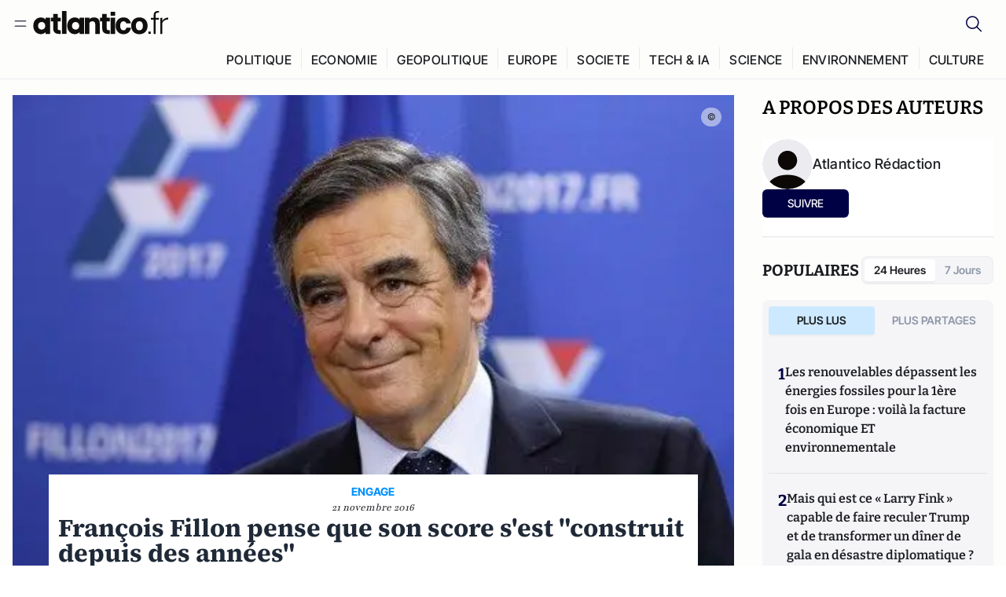

--- FILE ---
content_type: text/html;charset=utf-8
request_url: https://atlantico.fr/article/pepite/francois-fillon-pense-que-son-score-s-est-construit-depuis-des-annees-
body_size: 32815
content:
<!DOCTYPE html><html  lang="fr"><head><meta charset="utf-8"><meta name="viewport" content="width=device-width, initial-scale=1"><script type="importmap">{"imports":{"#entry":"/v3_nuxt/BbuI-LQU.js"}}</script><title>François Fillon pense que son score s&#x27;est &quot;construit depuis des années&quot; | Atlantico.fr</title><link rel="preconnect" href="https://securepubads.g.doubleclick.net"><script src="https://securepubads.g.doubleclick.net/tag/js/gpt.js" async type="84fcdd9bc62bf7b10a0c8bda-text/javascript"></script><script src="https://bisko.gjirafa.net/web/atlantico-sdk.js" async type="84fcdd9bc62bf7b10a0c8bda-text/javascript"></script><style>.slide-enter-active[data-v-7fdfb17c],.slide-leave-active[data-v-7fdfb17c]{transition:transform .3s ease}.slide-enter-from[data-v-7fdfb17c],.slide-leave-to[data-v-7fdfb17c]{transform:translate(100%)}.slide-enter-to[data-v-7fdfb17c],.slide-leave-from[data-v-7fdfb17c]{transform:translate(0)}.body[data-v-7fdfb17c]::-webkit-scrollbar{display:none}</style><style>.cursor-grab{cursor:grab;cursor:-webkit-grab}.cursor-grabbing{cursor:grabbing;cursor:-webkit-grabbing}</style><link rel="stylesheet" href="/v3_nuxt/entry.CUcwEuyd.css" crossorigin><link rel="preload" as="image" href="https://atlantico.codexcdn.net/assets/asx4xdmsngRCi1oLq.jpg?width=1070&height=650&quality=75" fetchpriority="high"><link rel="modulepreload" as="script" crossorigin href="/v3_nuxt/BbuI-LQU.js"><link rel="modulepreload" as="script" crossorigin href="/v3_nuxt/CbEU4yfW.js"><link rel="modulepreload" as="script" crossorigin href="/v3_nuxt/CrTGtukx.js"><link rel="modulepreload" as="script" crossorigin href="/v3_nuxt/CUwIPzzo.js"><link rel="modulepreload" as="script" crossorigin href="/v3_nuxt/qqK01Dqc.js"><link rel="modulepreload" as="script" crossorigin href="/v3_nuxt/DQBslCSf.js"><link rel="modulepreload" as="script" crossorigin href="/v3_nuxt/DmrLrFZ4.js"><link rel="modulepreload" as="script" crossorigin href="/v3_nuxt/CN9sZZFA.js"><link rel="modulepreload" as="script" crossorigin href="/v3_nuxt/Av__j5bX.js"><link rel="modulepreload" as="script" crossorigin href="/v3_nuxt/Bw9yKQzT.js"><link rel="modulepreload" as="script" crossorigin href="/v3_nuxt/Bgyaxa9B.js"><link rel="modulepreload" as="script" crossorigin href="/v3_nuxt/DSWHsW7R.js"><link rel="modulepreload" as="script" crossorigin href="/v3_nuxt/BLMDDnHx.js"><link rel="modulepreload" as="script" crossorigin href="/v3_nuxt/L3iAslb-.js"><link rel="modulepreload" as="script" crossorigin href="/v3_nuxt/C5lP0Sm2.js"><link rel="modulepreload" as="script" crossorigin href="/v3_nuxt/C96V2tip.js"><link rel="modulepreload" as="script" crossorigin href="/v3_nuxt/CtV1-zTq.js"><link rel="modulepreload" as="script" crossorigin href="/v3_nuxt/lKj-Xg76.js"><link rel="modulepreload" as="script" crossorigin href="/v3_nuxt/7sJ2nx5a.js"><link rel="modulepreload" as="script" crossorigin href="/v3_nuxt/B7d8D2oU.js"><link rel="modulepreload" as="script" crossorigin href="/v3_nuxt/BGQIUTp7.js"><link rel="modulepreload" as="script" crossorigin href="/v3_nuxt/DTSa4G62.js"><link rel="modulepreload" as="script" crossorigin href="/v3_nuxt/CBqDzlCG.js"><link rel="modulepreload" as="script" crossorigin href="/v3_nuxt/DyYSNLvw.js"><link rel="modulepreload" as="script" crossorigin href="/v3_nuxt/toJM70vm.js"><link rel="modulepreload" as="script" crossorigin href="/v3_nuxt/xQP_G4VK.js"><link rel="modulepreload" as="script" crossorigin href="/v3_nuxt/CQW0_ILY.js"><link rel="modulepreload" as="script" crossorigin href="/v3_nuxt/Cq-AVeru.js"><link rel="modulepreload" as="script" crossorigin href="/v3_nuxt/BtE1as-T.js"><link rel="modulepreload" as="script" crossorigin href="/v3_nuxt/BBCnBT_3.js"><link rel="modulepreload" as="script" crossorigin href="/v3_nuxt/DkkhaLbn.js"><link rel="modulepreload" as="script" crossorigin href="/v3_nuxt/BT8OzHML.js"><link rel="modulepreload" as="script" crossorigin href="/v3_nuxt/Bi-VBjnN.js"><link rel="modulepreload" as="script" crossorigin href="/v3_nuxt/EFPKlz1m.js"><link rel="modulepreload" as="script" crossorigin href="/v3_nuxt/CtKeBRLj.js"><link rel="modulepreload" as="script" crossorigin href="/v3_nuxt/BVmf2DUE.js"><link rel="modulepreload" as="script" crossorigin href="/v3_nuxt/DlAUqK2U.js"><link rel="modulepreload" as="script" crossorigin href="/v3_nuxt/BMnz9UFB.js"><link rel="modulepreload" as="script" crossorigin href="/v3_nuxt/C_UEiUxm.js"><link rel="preload" as="fetch" fetchpriority="low" crossorigin="anonymous" href="/v3_nuxt/builds/meta/f6111475-5a1b-41cc-99dc-eaeb2df48e38.json"><script src="https://cdn.tonos.tech/sdk/tonos-script-stg.js?aId=0e0e4cf9b7e54af3a437480933e69d6d&t=web" data-cfasync="false" defer></script><script src="https://www.instagram.com/embed.js" defer type="84fcdd9bc62bf7b10a0c8bda-text/javascript"></script><link rel="dns-prefetch" href="https://securepubads.g.doubleclick.net"><link rel="prefetch" as="image" type="image/svg+xml" href="/v3_nuxt/error-illustration.DUkv96ME.svg"><link rel="prefetch" as="image" type="image/svg+xml" href="/v3_nuxt/subscribe-img.BwIj5q4I.svg"><link rel="prefetch" as="style" crossorigin href="/v3_nuxt/index.7-qUVTK2.css"><link rel="prefetch" as="script" crossorigin href="/v3_nuxt/ByxH9N2D.js"><link rel="prefetch" as="script" crossorigin href="/v3_nuxt/CKyTZGUy.js"><link rel="prefetch" as="script" crossorigin href="/v3_nuxt/CRsmAEJ5.js"><link rel="prefetch" as="script" crossorigin href="/v3_nuxt/Kvs9Xklx.js"><link rel="prefetch" as="script" crossorigin href="/v3_nuxt/BfekSUo5.js"><link rel="prefetch" as="script" crossorigin href="/v3_nuxt/BCmjVHhZ.js"><link rel="prefetch" as="script" crossorigin href="/v3_nuxt/P4A8BktA.js"><link rel="prefetch" as="script" crossorigin href="/v3_nuxt/DPhpZ5tO.js"><link rel="prefetch" as="script" crossorigin href="/v3_nuxt/BkUQsuUD.js"><link rel="prefetch" as="script" crossorigin href="/v3_nuxt/CS7CaD1L.js"><link rel="prefetch" as="script" crossorigin href="/v3_nuxt/CIsRdh3A.js"><link rel="prefetch" as="script" crossorigin href="/v3_nuxt/C_3HF7rD.js"><link rel="prefetch" as="script" crossorigin href="/v3_nuxt/BSkaNyY1.js"><meta name="robots" content="max-image-preview:large"><link rel="icon" type="image/x-icon" href="/favicon.ico"><link rel="icon" type="image/svg" href="/atlantico-short-logo.svg"><script type="application/ld+json" data-hid="schemaOrganization">
    {
      "@context": "https://schema.org",
      "@type": "NewsMediaOrganization",
      "name": "Atlantico.fr",
      "url": "https://atlantico.fr",
      "slogan": "Êtes-vous prêt à changer d'avis ?",
      "logo": "https://atlantico.codexcdn.net/assets/aseAg7UxDo15736OI.png",
      "sameAs": [
        "https://www.facebook.com/atlantico.franc",
        "https://twitter.com/atlantico_fr",
        "https://www.linkedin.com/company/atlantico/"
      ]
    }
    </script><script type="84fcdd9bc62bf7b10a0c8bda-text/javascript">
              (function(w,d,s,l,i){w[l]=w[l]||[];w[l].push({'gtm.start':
              new Date().getTime(),event:'gtm.js'});var f=d.getElementsByTagName(s)[0],
              j=d.createElement(s),dl=l!='dataLayer'?'&l='+l:'';j.async=true;j.src=
              'https://www.googletagmanager.com/gtm.js?id='+i+dl;f.parentNode.insertBefore(j,f);
              })(window,document,'script','dataLayer','GTM-K3S7WXR');
              </script><meta name="description" content="&quot;Je pense que vous devriez vous en méfier.&quot;, a-t-il déclaré. "><meta name="keywords" content="score,TF1,jt,Alain Juppé"><meta name="publisher" content="Atlantico"><meta property="og:title" content="François Fillon pense que son score s'est &quot;construit depuis des années&quot;"><meta property="og:description" content="&quot;Je pense que vous devriez vous en méfier.&quot;, a-t-il déclaré. "><meta property="og:url" content="https://atlantico.fr/article/pepite/francois-fillon-pense-que-son-score-s-est-construit-depuis-des-annees-"><meta property="og:image" content="https://atlantico.codexcdn.net/assets/asx4xdmsngRCi1oLq.jpg?width=700&height=500&quality=75"><meta name="og:site_name" content="Atlantico"><meta property="og:type" content="article"><meta property="fb:app_id" content="1093005977806886"><meta name="msapplication-TileColor" content="#2b5797"><meta name="theme-color" content="#00014b"><meta name="apple-itunes-app" content="app-id=1564440160, app-argument=atlanticofr://?xto=AL-1-[iOS_Banner]"><meta name="al:ios:app_store_id" content="1564440160"><meta name="al:ios:app_name" content="Atlantico"><meta name="al:ios:url" content="atlanticofr://?xto=AL-1-[Autres]"><meta name="al:android:app_name" content="Atlantico"><meta name="al:android:package" content="com.talmont.atlantico"><meta name="al:android:url" content="atlanticofr://?xto=AL-1-[Autres]"><meta name="al:web:url" content="https://atlantico.fr"><meta name="apple-mobile-web-app-title" content="Atlantico"><meta name="twitter:app:id:googleplay" content="com.talmont.atlantico"><meta name="twitter:app:name:googleplay" content="Atlantico"><meta name="twitter:app:url:googleplay" content="https://atlantico.fr"><meta name="twitter:app:id:iphone" content="1564440160"><meta name="twitter:app:name:iphone" content="Atlantico .fr"><meta property="twitter:title" content="François Fillon pense que son score s'est &quot;construit depuis des années&quot;"><meta property="twitter:url" content="https://atlantico.fr/article/pepite/francois-fillon-pense-que-son-score-s-est-construit-depuis-des-annees-"><meta property="twitter:image" content="https://atlantico.codexcdn.net/assets/asx4xdmsngRCi1oLq.jpg?width=700&height=500&quality=75"><meta property="twitter:description" content="&quot;Je pense que vous devriez vous en méfier.&quot;, a-t-il déclaré. "><link rel="canonical" href="https://atlantico.fr/article/pepite/francois-fillon-pense-que-son-score-s-est-construit-depuis-des-annees-"><link rel="mask-icon" href="/safari-pinned-tab.svg" color="#00014b"><link rel="apple-touch-icon" href="/apple-touch-icon.svg" sizes="180x180"><link rel="alternate" type="application/rss+xml" href="https://rss.atlantico.fr" title="Atlantico RSS"><script type="84fcdd9bc62bf7b10a0c8bda-text/javascript">
        window._taboola = window._taboola || [];
        _taboola.push({unified_id:'', user_type:'other', paywall:false});
        _taboola.push({premium: false});
        _taboola.push({article:'auto'});
        !function (e, f, u, i) {
          if (!document.getElementById(i)){
            e.async = 1;
            e.src = u;
            e.id = i;
            f.parentNode.insertBefore(e, f);
          }
        }(document.createElement('script'),
        document.getElementsByTagName('script')[0],
        '//cdn.taboola.com/libtrc/atlantico-/loader.js',
        'tb_loader_script');
        if(window.performance && typeof window.performance.mark == 'function')
          {window.performance.mark('tbl_ic');}
      </script><meta property="og:image:url" content="https://atlantico.codexcdn.net/assets/asx4xdmsngRCi1oLq.jpg?width=700&height=500&quality=75"><meta property="og:article:published_time" content="2016-11-21T20:35:15.000Z"><meta property="og:article:section" content="Politique"><meta property="twitter:card" content="summary_large_image"><meta property="twitter:site" content="@atlantico_fr"><script type="application/ld+json" data-hid="schemaArticle">
      {
        "@context": "https://schema.org",
        "@type": "NewsArticle",
        "headline": "François Fillon pense que son score s'est \"construit depuis des années\"",
        "url": "https://atlantico.fr/article/pepite/francois-fillon-pense-que-son-score-s-est-construit-depuis-des-annees-",
        "description": "\"Je pense que vous devriez vous en méfier.\", a-t-il déclaré. ",
        "articleBody": "\"Je pense que vous devriez vous en méfier.\", a-t-il déclaré. ",
        "image": "https://atlantico.codexcdn.net/assets/asx4xdmsngRCi1oLq.jpg?width=700&height=500&quality=75",
        "datePublished": "2016-11-21T20:35:15.000Z",
        "dateCreated": "",
        "dateModified": "",
        "publisher": {
          "@type": "Organization",
          "name": "Atlantico",
          "logo": {
            "@type": "ImageObject",
            "url": "https://atlantico.codexcdn.net/assets/aseAg7UxDo15736OI.png"
          }
        },
        "articleSection": "Politique",
        "keywords": ["Atlantico","score","TF1","jt","Alain Juppé"],
        "author": [{
              "@type": "Person",
              "name": "Atlantico Rédaction",
              "url": "https://atlantico.fr/author/atlantico-redaction-1500154"
            }],
        "mainEntityOfPage": "https://atlantico.fr/article/pepite/francois-fillon-pense-que-son-score-s-est-construit-depuis-des-annees-"
      }
    </script><script type="application/ld+json">{"@context":"https://schema.org","@type":"BreadcrumbList","itemListElement":[{"@type":"ListItem","position":1,"name":"A la une","item":"https://atlantico.fr"},{"@type":"ListItem","position":2,"name":"Pépites","item":"https://atlantico.fr/explore/pepites"},{"@type":"ListItem","position":3,"name":"Politique","item":"https://atlantico.fr/explore/pepites/politique"},{"@type":"ListItem","position":4,"name":"François Fillon pense que son score s'est \"construit depuis des années\" | Atlantico.fr","item":"https://atlantico.fr/article/pepite/francois-fillon-pense-que-son-score-s-est-construit-depuis-des-annees-"}]}</script><script type="84fcdd9bc62bf7b10a0c8bda-module" src="/v3_nuxt/BbuI-LQU.js" crossorigin></script></head><body  class=""><noscript><iframe src="https://www.googletagmanager.com/ns.html?id=GTM-K3S7WXR"
          height="0" width="0" style="display:none;visibility:hidden"></iframe></noscript><!--teleport start anchor--><!----><!--teleport anchor--><div id="__nuxt"><div><div class="relative bg-[#FDFDFC]"><header class="sticky top-0 z-[9999] border-b border-[#EBEBF0] bg-[#fdfdfc] px-4 py-3 max-container:px-0 print:hidden [@media(min-width:1360px)]:pb-0 [@media(min-width:1361px)]:min-h-[105px]"><nav class="mx-auto flex min-h-9 max-w-[1360px] items-center justify-between"><div class="flex items-center gap-1.5 md:gap-5 [@media(min-width:375px)]:gap-3"><button class="hidden md:flex"><img src="data:image/svg+xml,%3csvg%20width=&#39;20&#39;%20height=&#39;20&#39;%20viewBox=&#39;0%200%2020%2020&#39;%20fill=&#39;none&#39;%20xmlns=&#39;http://www.w3.org/2000/svg&#39;%3e%3cpath%20d=&#39;M3.33334%206.6665H16.6667M3.33334%2013.3332H16.6667&#39;%20stroke=&#39;%23494F5A&#39;%20stroke-width=&#39;1.5&#39;%20stroke-linecap=&#39;round&#39;%20stroke-linejoin=&#39;round&#39;/%3e%3c/svg%3e" alt="Menu icon" width="20" height="20" class="h-5 w-5 cursor-pointer"></button><a href="/" class=""><img src="/logo.svg" width="185" height="32" class="h-[32px] w-[185px]" alt="Atlantico logo"></a></div><div class="flex items-center justify-center gap-2 md:gap-3"><button class="mr-3 hidden md:flex"><img src="data:image/svg+xml,%3csvg%20width=&#39;24&#39;%20height=&#39;24&#39;%20viewBox=&#39;0%200%2024%2024&#39;%20fill=&#39;none&#39;%20xmlns=&#39;http://www.w3.org/2000/svg&#39;%3e%3cpath%20d=&#39;M21.2765%2021.6164L15.6125%2015.9523C16.9735%2014.3183%2017.6522%2012.2225%2017.5074%2010.1009C17.3625%207.97924%2016.4053%205.99512%2014.8348%204.56126C13.2644%203.12741%2011.2016%202.35421%209.07555%202.40253C6.94953%202.45084%204.92397%203.31694%203.42026%204.82065C1.91655%206.32436%201.05045%208.34992%201.00213%2010.4759C0.953823%2012.602%201.72702%2014.6648%203.16087%2016.2352C4.59473%2017.8057%206.57885%2018.7629%208.70048%2018.9078C10.8221%2019.0526%2012.9179%2018.3739%2014.5519%2017.0129L20.216%2022.6769L21.2765%2021.6164ZM2.52654%2010.6769C2.52654%209.34191%202.92243%208.03687%203.66412%206.92684C4.40582%205.8168%205.46003%204.95164%206.69343%204.44075C7.92683%203.92986%209.28403%203.79618%2010.5934%204.05663C11.9028%204.31709%2013.1055%204.95996%2014.0495%205.90396C14.9935%206.84797%2015.6364%208.0507%2015.8968%209.36008C16.1573%2010.6694%2016.0236%2012.0266%2015.5127%2013.26C15.0018%2014.4935%2014.1367%2015.5477%2013.0266%2016.2894C11.9166%2017.0311%2010.6116%2017.4269%209.27654%2017.4269C7.48694%2017.425%205.77121%2016.7132%204.50577%2015.4477C3.24033%2014.1823%202.52853%2012.4665%202.52654%2010.6769Z&#39;%20fill=&#39;%23000044&#39;/%3e%3c/svg%3e" alt="Search icon" width="24" height="24"></button><span></span><button class="flex md:hidden"><img src="data:image/svg+xml,%3csvg%20width=&#39;20&#39;%20height=&#39;20&#39;%20viewBox=&#39;0%200%2020%2020&#39;%20fill=&#39;none&#39;%20xmlns=&#39;http://www.w3.org/2000/svg&#39;%3e%3cpath%20d=&#39;M3.33334%206.6665H16.6667M3.33334%2013.3332H16.6667&#39;%20stroke=&#39;%23494F5A&#39;%20stroke-width=&#39;1.5&#39;%20stroke-linecap=&#39;round&#39;%20stroke-linejoin=&#39;round&#39;/%3e%3c/svg%3e" alt="Menu icon" width="20" height="20" class="h-5 w-5 cursor-pointer"></button></div></nav><div class="mx-auto mt-3 max-w-[1360px] items-end justify-end gap-1 [@media(max-width:1023px)]:hidden [@media(min-width:1024px)]:flex"><div class="flex pb-4 [@media(min-width:1024px)]:pb-0"><!--[--><div class="border-r border-[#EBEBF0] px-2 pt-1 last:border-none [@media(max-width:1360px)]:px-1"><a href="/explore/all/politique" class="px-3 pb-4 pt-1 text-sm font-medium uppercase leading-[125%] tracking-[0.02em] text-gray10 hover:border-b-4 hover:border-link-blue hover:bg-[#EBEBF0] xl:text-base [@media(max-width:1360px)]:px-2">POLITIQUE</a></div><div class="border-r border-[#EBEBF0] px-2 pt-1 last:border-none [@media(max-width:1360px)]:px-1"><a href="/explore/all/economie" class="px-3 pb-4 pt-1 text-sm font-medium uppercase leading-[125%] tracking-[0.02em] text-gray10 hover:border-b-4 hover:border-link-blue hover:bg-[#EBEBF0] xl:text-base [@media(max-width:1360px)]:px-2">ECONOMIE</a></div><div class="border-r border-[#EBEBF0] px-2 pt-1 last:border-none [@media(max-width:1360px)]:px-1"><a href="/explore/all/geopolitique" class="px-3 pb-4 pt-1 text-sm font-medium uppercase leading-[125%] tracking-[0.02em] text-gray10 hover:border-b-4 hover:border-link-blue hover:bg-[#EBEBF0] xl:text-base [@media(max-width:1360px)]:px-2">GEOPOLITIQUE</a></div><div class="border-r border-[#EBEBF0] px-2 pt-1 last:border-none [@media(max-width:1360px)]:px-1"><a href="/explore/all/europe" class="px-3 pb-4 pt-1 text-sm font-medium uppercase leading-[125%] tracking-[0.02em] text-gray10 hover:border-b-4 hover:border-link-blue hover:bg-[#EBEBF0] xl:text-base [@media(max-width:1360px)]:px-2">EUROPE</a></div><div class="border-r border-[#EBEBF0] px-2 pt-1 last:border-none [@media(max-width:1360px)]:px-1"><a href="/explore/all/societe" class="px-3 pb-4 pt-1 text-sm font-medium uppercase leading-[125%] tracking-[0.02em] text-gray10 hover:border-b-4 hover:border-link-blue hover:bg-[#EBEBF0] xl:text-base [@media(max-width:1360px)]:px-2">SOCIETE</a></div><div class="border-r border-[#EBEBF0] px-2 pt-1 last:border-none [@media(max-width:1360px)]:px-1"><a href="/explore/all/tech-ia" class="px-3 pb-4 pt-1 text-sm font-medium uppercase leading-[125%] tracking-[0.02em] text-gray10 hover:border-b-4 hover:border-link-blue hover:bg-[#EBEBF0] xl:text-base [@media(max-width:1360px)]:px-2">TECH &amp; IA</a></div><div class="border-r border-[#EBEBF0] px-2 pt-1 last:border-none [@media(max-width:1360px)]:px-1"><a href="/explore/all/science" class="px-3 pb-4 pt-1 text-sm font-medium uppercase leading-[125%] tracking-[0.02em] text-gray10 hover:border-b-4 hover:border-link-blue hover:bg-[#EBEBF0] xl:text-base [@media(max-width:1360px)]:px-2">SCIENCE</a></div><div class="border-r border-[#EBEBF0] px-2 pt-1 last:border-none [@media(max-width:1360px)]:px-1"><a href="/explore/all/environnement" class="px-3 pb-4 pt-1 text-sm font-medium uppercase leading-[125%] tracking-[0.02em] text-gray10 hover:border-b-4 hover:border-link-blue hover:bg-[#EBEBF0] xl:text-base [@media(max-width:1360px)]:px-2">ENVIRONNEMENT</a></div><div class="border-r border-[#EBEBF0] px-2 pt-1 last:border-none [@media(max-width:1360px)]:px-1"><a href="/explore/all/culture" class="px-3 pb-4 pt-1 text-sm font-medium uppercase leading-[125%] tracking-[0.02em] text-gray10 hover:border-b-4 hover:border-link-blue hover:bg-[#EBEBF0] xl:text-base [@media(max-width:1360px)]:px-2">CULTURE</a></div><!--]--></div></div><!----><!----></header><!--teleport start--><!--teleport end--><!----><!----><!----><!----><!--[--><!----><aside class="translate-x-full md:-translate-x-full fixed right-0 top-0 z-[99999] h-full w-full transform overflow-y-auto bg-[#F9FAFB] transition-transform duration-300 ease-in-out sm:max-w-[400px] md:left-0"><div class="sticky top-0 z-10 flex min-h-[57px] items-end justify-between border-b border-[#EBEBF0] bg-[#FDFDFC] px-5 py-1.5 pr-2 [@media(min-width:1361px)]:min-h-[105px] [@media(min-width:1361px)]:py-3"><span class="font-bitter text-2xl font-bold uppercase text-gray10"> Menu </span><div class="block w-fit"><img src="data:image/svg+xml,%3csvg%20width=&#39;13&#39;%20height=&#39;12&#39;%20viewBox=&#39;0%200%2013%2012&#39;%20fill=&#39;none&#39;%20xmlns=&#39;http://www.w3.org/2000/svg&#39;%3e%3cpath%20fill-rule=&#39;evenodd&#39;%20clip-rule=&#39;evenodd&#39;%20d=&#39;M2.89254%209.35355C3.0878%209.54882%203.40439%209.54882%203.59965%209.35355L6.24609%206.70711L8.89254%209.35355C9.0878%209.54882%209.40439%209.54882%209.59965%209.35355C9.79491%209.15829%209.79491%208.84171%209.59965%208.64645L6.9532%206L9.59965%203.35355C9.79491%203.15829%209.79491%202.84171%209.59965%202.64645C9.40439%202.45118%209.0878%202.45118%208.89254%202.64645L6.24609%205.29289L3.59965%202.64645C3.40439%202.45118%203.0878%202.45118%202.89254%202.64645C2.69728%202.84171%202.69728%203.15829%202.89254%203.35355L5.53899%206L2.89254%208.64645C2.69728%208.84171%202.69728%209.15829%202.89254%209.35355Z&#39;%20fill=&#39;%231C1E22&#39;/%3e%3c/svg%3e" alt="Close icon" class="cursor-pointer px-3 py-2" width="46" height="46"></div></div><div class="flex flex-col px-4"><div class="relative mt-6 flex"><img src="data:image/svg+xml,%3csvg%20width=&#39;24&#39;%20height=&#39;24&#39;%20viewBox=&#39;0%200%2024%2024&#39;%20fill=&#39;none&#39;%20xmlns=&#39;http://www.w3.org/2000/svg&#39;%3e%3cpath%20d=&#39;M21.2765%2021.6164L15.6125%2015.9523C16.9735%2014.3183%2017.6522%2012.2225%2017.5074%2010.1009C17.3625%207.97924%2016.4053%205.99512%2014.8348%204.56126C13.2644%203.12741%2011.2016%202.35421%209.07555%202.40253C6.94953%202.45084%204.92397%203.31694%203.42026%204.82065C1.91655%206.32436%201.05045%208.34992%201.00213%2010.4759C0.953823%2012.602%201.72702%2014.6648%203.16087%2016.2352C4.59473%2017.8057%206.57885%2018.7629%208.70048%2018.9078C10.8221%2019.0526%2012.9179%2018.3739%2014.5519%2017.0129L20.216%2022.6769L21.2765%2021.6164ZM2.52654%2010.6769C2.52654%209.34191%202.92243%208.03687%203.66412%206.92684C4.40582%205.8168%205.46003%204.95164%206.69343%204.44075C7.92683%203.92986%209.28403%203.79618%2010.5934%204.05663C11.9028%204.31709%2013.1055%204.95996%2014.0495%205.90396C14.9935%206.84797%2015.6364%208.0507%2015.8968%209.36008C16.1573%2010.6694%2016.0236%2012.0266%2015.5127%2013.26C15.0018%2014.4935%2014.1367%2015.5477%2013.0266%2016.2894C11.9166%2017.0311%2010.6116%2017.4269%209.27654%2017.4269C7.48694%2017.425%205.77121%2016.7132%204.50577%2015.4477C3.24033%2014.1823%202.52853%2012.4665%202.52654%2010.6769Z&#39;%20fill=&#39;%23000044&#39;/%3e%3c/svg%3e" alt="Search icon" width="16" height="16" class="absolute left-4 top-3.5"><input value="" type="text" placeholder="Recherche..." class="w-full rounded border border-[#8E98A83D] bg-white py-[11px] pl-10 text-sm text-gray7 outline-none"></div></div><nav class="flex flex-col p-5"><!----><button style="" class="mt-2 flex h-[40px] justify-center rounded bg-[#E6E6EC] px-3 py-2.5 text-sm font-medium uppercase text-black md:hidden"> Je me connecte </button><!----><span class="mb-2 text-base font-medium uppercase text-gray10"> Categories </span><!--[--><a href="/explore/decryptages" class="border border-[#F6F6F6] bg-white p-3 text-base font-medium text-gray9 hover:bg-gray1 rounded-t-lg">Décryptages</a><a href="/explore/dossiers" class="border border-[#F6F6F6] bg-white p-3 text-base font-medium text-gray9 hover:bg-gray1">Dossiers</a><a href="/explore/rdvs" class="border border-[#F6F6F6] bg-white p-3 text-base font-medium text-gray9 hover:bg-gray1">Rendez-Vous</a><a href="/explore/videos" class="border border-[#F6F6F6] bg-white p-3 text-base font-medium text-gray9 hover:bg-gray1">Vidéos</a><a href="/explore/podcasts" class="border border-[#F6F6F6] bg-white p-3 text-base font-medium text-gray9 hover:bg-gray1">Podcasts</a><!--]--><button class="&#39;border rounded-b-lg&#39;, border-[#F6F6F6] bg-white p-3 text-left text-base font-medium text-gray9 hover:bg-gray1"> Plus Lus </button><div class="mt-9"><span class="text-gray8 mb-2 block text-xs uppercase"> Recevez notre newsletter </span><form class="relative"><input value="" placeholder="Entrez votre email pour recevoir la newsletter" class="w-full rounded border border-gray2 bg-white py-3 pl-4 pr-10 text-sm text-gray7 outline-none pr-12"><button type="submit" class="mt-2 min-h-[42.41px] w-full rounded-[4px] border border-brand9 bg-yellow-btn p-2.5 text-base font-medium uppercase text-brand9"><p>S&#39;inscrire</p></button></form><!----></div><p class="mb-6 mt-2 text-sm text-[#32363E]"> En cliquant sur s&#39;inscrire, vous confirmez que vous acceptez nos <a href="/conditions-generales" class="font-medium text-brand9 underline"> Termes et Conditions </a></p><div class="flex flex-col border-b border-[#E5E5E7] pb-3"><span class="mb-2 text-base font-medium uppercase text-gray10"> Themes </span><!--[--><a href="/explore/all/politique" class="border border-[#F6F6F6] bg-white p-3 text-base font-medium text-gray9 hover:bg-gray1 rounded-t-lg">Politique</a><a href="/explore/all/economie" class="border border-[#F6F6F6] bg-white p-3 text-base font-medium text-gray9 hover:bg-gray1">Economie</a><a href="/explore/all/geopolitique" class="border border-[#F6F6F6] bg-white p-3 text-base font-medium text-gray9 hover:bg-gray1">Géopolitique</a><a href="/explore/all/europe" class="border border-[#F6F6F6] bg-white p-3 text-base font-medium text-gray9 hover:bg-gray1">Europe</a><a href="/explore/all/societe" class="border border-[#F6F6F6] bg-white p-3 text-base font-medium text-gray9 hover:bg-gray1">Société</a><a href="/explore/all/tech-ia" class="border border-[#F6F6F6] bg-white p-3 text-base font-medium text-gray9 hover:bg-gray1">Tech &amp; IA</a><a href="/explore/all/science" class="border border-[#F6F6F6] bg-white p-3 text-base font-medium text-gray9 hover:bg-gray1">Science</a><a href="/explore/all/environnement" class="border border-[#F6F6F6] bg-white p-3 text-base font-medium text-gray9 hover:bg-gray1">Environnement</a><a href="/explore/all/culture" class="border border-[#F6F6F6] bg-white p-3 text-base font-medium text-gray9 hover:bg-gray1 rounded-b-lg">Culture</a><!--]--></div><a href="/about" class="mt-3 flex items-center justify-between gap-1.5 rounded-lg bg-white p-3 text-base font-medium tracking-[0.32px] text-brand9"><div class="flex items-center gap-2"><img src="data:image/svg+xml,%3csvg%20width=&#39;18&#39;%20height=&#39;18&#39;%20viewBox=&#39;0%200%2018%2018&#39;%20fill=&#39;none&#39;%20xmlns=&#39;http://www.w3.org/2000/svg&#39;%3e%3cpath%20d=&#39;M8.94284%2011.9219C10.5556%2011.9219%2011.713%2010.7455%2011.713%209.00006C11.713%207.25449%2010.5556%206.09723%208.94284%206.09723C7.31119%206.09723%206.17275%207.25449%206.17275%209.00006C6.17275%2010.7455%207.31119%2011.9219%208.94284%2011.9219ZM2.54883%208.981C2.54883%205.20526%205.0534%202.625%208.2788%202.625C9.79661%202.625%2011.0489%203.19433%2011.9406%204.16185V2.8337H15.4507V15.1663H11.9406V13.8192C11.0489%2014.8059%209.79661%2015.375%208.2788%2015.375C5.0534%2015.375%202.54883%2012.7758%202.54883%208.981Z&#39;%20fill=&#39;%23100F0D&#39;/%3e%3c/svg%3e" alt="Atlantico logo with letter" width="18" height="18"> Atlantico, c&#39;est qui, c&#39;est quoi ? </div><img src="data:image/svg+xml,%3csvg%20width=&#39;7&#39;%20height=&#39;12&#39;%20viewBox=&#39;0%200%207%2012&#39;%20fill=&#39;none&#39;%20xmlns=&#39;http://www.w3.org/2000/svg&#39;%3e%3cpath%20d=&#39;M5.37468%206.00015C5.37468%206.00951%205.36922%205.92882%205.24935%205.72997C5.13977%205.54819%204.97124%205.32725%204.74968%205.07648C4.30792%204.57658%203.70724%204.01381%203.09033%203.47818C2.4764%202.94513%201.86029%202.45072%201.39681%202.08902C1.16539%201.90841%200.972209%201.7609%200.83773%201.65933C0.770628%201.60865%200.717867%201.56947%200.682294%201.54296C0.664635%201.52979%200.651394%201.51949%200.642418%201.51285C0.637925%201.50952%200.634011%201.50713%200.631838%201.50552C0.630825%201.50477%200.629867%201.50424%200.629397%201.50389V1.50308C0.351496%201.29841%200.292139%200.907798%200.496747%200.62987C0.701417%200.351971%201.09203%200.292618%201.36996%200.49722H1.37077L1.37158%200.498034C1.3723%200.49856%201.37358%200.499542%201.37484%200.500475C1.37746%200.502411%201.38145%200.505074%201.38623%200.508613C1.39614%200.515949%201.41071%200.526453%201.42936%200.540352C1.46699%200.568392%201.52182%200.609932%201.59131%200.662422C1.73026%200.767374%201.92861%200.918353%202.16586%201.1035C2.63981%201.47338%203.27405%201.98215%203.90983%202.53417C4.54256%203.08354%205.19162%203.68799%205.68718%204.24885C5.93436%204.5286%206.15646%204.81282%206.32032%205.08462C6.47376%205.33922%206.62468%205.66153%206.62468%206.00015C6.62468%206.33877%206.47376%206.66107%206.32032%206.91568C6.15646%207.18748%205.93436%207.4717%205.68718%207.75145C5.19162%208.31231%204.54256%208.91677%203.90983%209.46613C3.27392%2010.0183%202.63903%2010.5269%202.16504%2010.8968C1.9279%2011.0819%201.73022%2011.233%201.59131%2011.3379C1.52182%2011.3904%201.46699%2011.4319%201.42936%2011.4599C1.41072%2011.4738%201.39614%2011.4843%201.38623%2011.4917C1.38148%2011.4952%201.37746%2011.4979%201.37484%2011.4998C1.3736%2011.5007%201.3723%2011.5017%201.37158%2011.5023L1.37077%2011.5031H1.36996C1.09202%2011.7077%200.701421%2011.6483%200.496747%2011.3704C0.292119%2011.0925%200.351484%2010.7019%200.629397%2010.4972V10.4964C0.62987%2010.4961%200.630816%2010.4955%200.631838%2010.4948C0.633958%2010.4932%200.637276%2010.4907%200.641604%2010.4875C0.650583%2010.4808%200.664508%2010.4706%200.682294%2010.4573C0.717871%2010.4308%200.770618%2010.3917%200.83773%2010.341C0.97221%2010.2394%201.16539%2010.0919%201.39681%209.91128C1.86026%209.54961%202.47563%209.05512%203.08952%208.52212C3.70655%207.9864%204.30784%207.42381%204.74968%206.92382C4.97124%206.67305%205.13977%206.45211%205.24935%206.27033C5.3692%206.07149%205.37468%205.99081%205.37468%206.00015Z&#39;%20fill=&#39;%23494F5A&#39;/%3e%3c/svg%3e" alt="Arrow right icon" width="16" height="16" class="h-4 w-4"></a><div class="my-3 border-b"></div><ul class="flex flex-wrap gap-4"><!--[--><li><a href="/about" class="text-base font-medium tracking-[0.56px] text-gray9 hover:text-link-blue">À propos de nous</a></li><li><a href="/contact" class="text-base font-medium tracking-[0.56px] text-gray9 hover:text-link-blue">Nous contacter</a></li><li><a href="/cgv" class="text-base font-medium tracking-[0.56px] text-gray9 hover:text-link-blue">CGV</a></li><li><a href="/legal" class="text-base font-medium tracking-[0.56px] text-gray9 hover:text-link-blue">Mentions légales</a></li><li><button type="button" class="cursor-pointer text-base font-medium tracking-[0.56px] text-gray9 hover:text-link-blue">Gestion de la publicité</button></li><li><button type="button" class="cursor-pointer text-base font-medium tracking-[0.56px] text-gray9 hover:text-link-blue">Gestion des cookies</button></li><li><a href="/politique-de-confidentialite" class="text-base font-medium tracking-[0.56px] text-gray9 hover:text-link-blue">Politique de confidentialité</a></li><li><a href="/politique-daccessibilite" class="text-base font-medium tracking-[0.56px] text-gray9 hover:text-link-blue">Politique d’accessibilité</a></li><li><a href="/politique-relative-aux-cookies" class="text-base font-medium tracking-[0.56px] text-gray9 hover:text-link-blue">Politique relative aux cookies</a></li><li><a href="/conditions-generales" class="text-base font-medium tracking-[0.56px] text-gray9 hover:text-link-blue">Conditions générales d’utilisation</a></li><!--]--></ul></nav></aside><!--]--><main class="mx-auto w-full max-w-[1360px] px-4 pb-5 pt-0 lg:py-5 max-container:px-0"><!--[--><!--[--><!----><div class="lg:flex lg:w-full lg:justify-between lg:gap-10"><div class="lg:basis-[73.53%] lg:flex lg:min-w-0 lg:flex-col"><div id="tonos-content-id" value="premium-articles"></div><div><div class="relative mb-4 md:mb-6"><div class="-mx-4 flex flex-col md:mx-0 md:w-full"><div class="relative overflow-hidden"><!----><script src="/cdn-cgi/scripts/7d0fa10a/cloudflare-static/rocket-loader.min.js" data-cf-settings="84fcdd9bc62bf7b10a0c8bda-|49"></script><img onerror="this.setAttribute(&#39;data-error&#39;, 1)" width="1070" height="650" alt="Article cover" loading="eager" data-nuxt-img sizes="(max-width: 640px) 100vw, (max-width: 768px) 50vw, 33vw" srcset="https://atlantico.codexcdn.net/assets/asx4xdmsngRCi1oLq.jpg?width=1070&amp;height=650&amp;quality=75 1w, https://atlantico.codexcdn.net/assets/asx4xdmsngRCi1oLq.jpg?width=1070&amp;height=650&amp;quality=75 2w, https://atlantico.codexcdn.net/assets/asx4xdmsngRCi1oLq.jpg?width=1070&amp;height=650&amp;quality=75 253w, https://atlantico.codexcdn.net/assets/asx4xdmsngRCi1oLq.jpg?width=1070&amp;height=650&amp;quality=75 320w, https://atlantico.codexcdn.net/assets/asx4xdmsngRCi1oLq.jpg?width=1070&amp;height=650&amp;quality=75 506w, https://atlantico.codexcdn.net/assets/asx4xdmsngRCi1oLq.jpg?width=1070&amp;height=650&amp;quality=75 640w" fetchpriority="high" class="relative aspect-[4/3] max-h-[262px] w-full md:max-h-[666px] object-cover" src="https://atlantico.codexcdn.net/assets/asx4xdmsngRCi1oLq.jpg?width=1070&amp;height=650&amp;quality=75"><div class="absolute right-4 top-4 flex cursor-pointer items-center justify-center gap-2 rounded-full bg-[#FAFAFA80] px-2 py-1"><p class="block text-xs text-gray10"> © </p><!----></div></div></div><div class="-mt-24 md:-mt-32 relative z-10 mx-auto grid justify-items-start md:max-w-[90%]"><!----><div class="flex w-full items-center justify-center bg-white p-3"><div class="flex flex-col items-center gap-4 text-center"><p class="text-sm font-bold uppercase text-link-blue">ENGAGE </p><p class="font-playfair text-sm italic text-gray10">21 novembre 2016</p><div class="flex w-full flex-col items-center gap-1 text-left"><h1 class="w-full text-left font-sourceSerif text-2xl font-bold text-gray-800 md:!text-[32px]">François Fillon pense que son score s&#39;est &quot;construit depuis des années&quot;</h1><p class="font-sourceSerif text-lg font-normal leading-[1.35] tracking-[0.02em] text-gray10 md:!text-2xl">&quot;Je pense que vous devriez vous en méfier.&quot;, a-t-il déclaré. </p></div><div class="flex items-center gap-x-2"><div class="flex -space-x-1.5"><!--[--><div><script src="/cdn-cgi/scripts/7d0fa10a/cloudflare-static/rocket-loader.min.js" data-cf-settings="84fcdd9bc62bf7b10a0c8bda-|49"></script><img onerror="this.setAttribute(&#39;data-error&#39;, 1)" width="20" height="20" alt="Photo of Atlantico Rédaction" loading="lazy" data-nuxt-img srcset="/_ipx/f_webp&amp;s_20x20/img/default-avatar.svg 1x, /_ipx/f_webp&amp;s_40x40/img/default-avatar.svg 2x" class="aspect-square rounded-full border-[1.5px] border-white bg-gray-200 object-cover" src="/_ipx/f_webp&amp;s_20x20/img/default-avatar.svg"></div><!--]--></div><div class="flex flex-wrap items-center font-medium text-sm"><!--[--><!--[--><a href="/author/atlantico-redaction-1500154" class="group flex cursor-pointer items-center gap-2 md:hover:underline">Atlantico Rédaction <img src="data:image/svg+xml,%3csvg%20width=&#39;8&#39;%20height=&#39;8&#39;%20viewBox=&#39;0%200%208%208&#39;%20fill=&#39;none&#39;%20xmlns=&#39;http://www.w3.org/2000/svg&#39;%3e%3cpath%20d=&#39;M0.583333%200V1.16667H5.59417L0%206.76083L0.8225%207.58333L6.41667%201.98917V7H7.58333V0H0.583333Z&#39;%20fill=&#39;%231C1E22&#39;/%3e%3c/svg%3e" alt="Go to Atlantico Rédaction page" width="8" height="8" loading="lazy" class="transition-transform duration-200 ease-in-out group-hover:scale-125"></a><!----><!--]--><!--]--></div></div><!----></div></div></div></div></div><div><div class="mb-10 md:mb-6"><!--[--><div><div class="flex flex-col-reverse flex-wrap items-center justify-center gap-4 md:flex-row md:border-b md:border-t md:px-3 md:py-6 md:pb-4 lg:justify-between"><div class="w-full flex-wrap items-center justify-between gap-3 md:flex lg:w-auto lg:justify-start"><div class="flex items-center gap-1"><button disabled class="cursor-not-allowed opacity-50 flex items-center gap-2 text-sm font-medium text-gray10"><img src="data:image/svg+xml,%3csvg%20width=&#39;14&#39;%20height=&#39;13&#39;%20viewBox=&#39;0%200%2014%2013&#39;%20fill=&#39;none&#39;%20xmlns=&#39;http://www.w3.org/2000/svg&#39;%3e%3cpath%20fill-rule=&#39;evenodd&#39;%20clip-rule=&#39;evenodd&#39;%20d=&#39;M6.913%201.66797C4.61182%201.66797%202.74634%203.53345%202.74634%205.83464V6.56431C3.60895%206.78633%204.24634%207.56938%204.24634%208.5013V10.5013C4.24634%2011.6059%203.35091%2012.5013%202.24634%2012.5013C1.14177%2012.5013%200.246338%2011.6059%200.246338%2010.5013V8.5013C0.246338%207.56938%200.883724%206.78633%201.74634%206.56431V5.83464C1.74634%202.98116%204.05953%200.667969%206.913%200.667969C9.76648%200.667969%2012.0797%202.98116%2012.0797%205.83464V6.56431C12.9423%206.78633%2013.5797%207.56938%2013.5797%208.5013V10.5013C13.5797%2011.6059%2012.6842%2012.5013%2011.5797%2012.5013C10.4751%2012.5013%209.57967%2011.6059%209.57967%2010.5013V8.5013C9.57967%207.56938%2010.2171%206.78633%2011.0797%206.56431V5.83464C11.0797%203.53345%209.21419%201.66797%206.913%201.66797ZM12.5797%2010.5013V8.5013C12.5797%207.94902%2012.132%207.5013%2011.5797%207.5013C11.0274%207.5013%2010.5797%207.94902%2010.5797%208.5013V10.5013C10.5797%2011.0536%2011.0274%2011.5013%2011.5797%2011.5013C12.132%2011.5013%2012.5797%2011.0536%2012.5797%2010.5013ZM3.24634%208.5013V10.5013C3.24634%2011.0536%202.79862%2011.5013%202.24634%2011.5013C1.69405%2011.5013%201.24634%2011.0536%201.24634%2010.5013V8.5013C1.24634%207.94902%201.69405%207.5013%202.24634%207.5013C2.79862%207.5013%203.24634%207.94902%203.24634%208.5013Z&#39;%20fill=&#39;black&#39;/%3e%3c/svg%3e" alt="Play icon" width="20" height="20"><span>Écoutez cet article</span></button><span class="text-sm text-gray8">0:00min </span></div><button class="after:content-[&#39;Lecture_normale&#39;] relative hidden h-9 w-9 items-center justify-center rounded-full border border-solid border-gray-200 p-2 after:absolute after:left-1/2 after:top-full after:mt-1 after:-translate-x-1/2 after:whitespace-nowrap after:rounded-md after:bg-[#4B4B5F] after:px-2 after:py-1 after:text-sm after:text-white after:opacity-0 after:transition hover:after:opacity-100 md:flex"><img src="data:image/svg+xml,%3csvg%20width=&#39;20&#39;%20height=&#39;21&#39;%20viewBox=&#39;0%200%2020%2021&#39;%20fill=&#39;none&#39;%20xmlns=&#39;http://www.w3.org/2000/svg&#39;%3e%3cpath%20d=&#39;M17.9534%209.871C18.2067%2010.2262%2018.3334%2010.4039%2018.3334%2010.6668C18.3334%2010.9297%2018.2067%2011.1074%2017.9534%2011.4627C16.8149%2013.059%2013.9077%2016.5002%2010%2016.5002C6.09234%2016.5002%203.1851%2013.059%202.04672%2011.4627C1.79336%2011.1074%201.66669%2010.9297%201.66669%2010.6668C1.66669%2010.4039%201.79336%2010.2262%202.04672%209.871C3.1851%208.2747%206.09234%204.8335%2010%204.8335C13.9077%204.8335%2016.8149%208.2747%2017.9534%209.871Z&#39;%20stroke=&#39;%231C1E22&#39;%20stroke-width=&#39;1.5&#39;/%3e%3cpath%20d=&#39;M12.5%2010.667C12.5%209.28624%2011.3807%208.16699%2010%208.16699C8.61925%208.16699%207.5%209.28624%207.5%2010.667C7.5%2012.0477%208.61925%2013.167%2010%2013.167C11.3807%2013.167%2012.5%2012.0477%2012.5%2010.667Z&#39;%20stroke=&#39;%231C1E22&#39;%20stroke-width=&#39;1.5&#39;/%3e%3c/svg%3e" alt="Zen reading icon" width="20" height="20"></button><div style="" class="hidden max-h-9 items-center rounded-full border border-gray2 md:flex"><button class="rounded-l-full px-4 py-2 hover:bg-gray-100 disabled:opacity-50"><span class="text-sm font-semibold text-gray10">Aa</span></button><div class="border-l border-r border-gray2 px-5 py-1.5"><span class="text-base font-semibold tabular-nums text-gray10">100%</span></div><button class="rounded-r-full px-4 py-2 hover:bg-gray-100 disabled:opacity-50"><span class="text-lg font-semibold text-gray10">Aa</span></button></div></div><div class="flex w-full items-center gap-2 lg:w-auto"><button class="flex w-full items-center justify-center gap-1.5 rounded-full bg-blueLight px-4 py-1.5 text-xs uppercase text-brand9 md:text-sm lg:w-auto xl:px-12"><img src="data:image/svg+xml,%3csvg%20width=&#39;15&#39;%20height=&#39;15&#39;%20viewBox=&#39;0%200%2015%2015&#39;%20fill=&#39;none&#39;%20xmlns=&#39;http://www.w3.org/2000/svg&#39;%3e%3cpath%20d=&#39;M6.75846%209.2522V3.06453C6.48778%203.34046%206.17919%203.68304%205.90226%204.00334C5.70057%204.23662%205.52045%204.45132%205.39071%204.60775C5.32588%204.68591%205.27387%204.74964%205.23804%204.79346C5.22019%204.81528%205.20631%204.83216%205.19702%204.84359C5.19237%204.84931%205.18852%204.85382%205.1862%204.85669C5.1852%204.85792%205.18445%204.85888%205.18392%204.85954L5.18335%204.86068C5.03145%205.04858%204.75545%205.07752%204.56755%204.92562C4.37976%204.77369%204.35073%204.49824%204.50261%204.31038V4.30981L4.50374%204.30925C4.50442%204.30841%204.50531%204.30684%204.50659%204.30526C4.50916%204.3021%204.51317%204.29751%204.51799%204.29159C4.52779%204.27952%204.5423%204.2617%204.56071%204.23918C4.59767%204.19398%204.65121%204.12868%204.71737%204.04891C4.8498%203.88924%205.03381%203.66968%205.24032%203.43083C5.64691%202.96056%206.16277%202.38917%206.54256%202.06079C6.72886%201.89972%206.96222%201.80459%207.21419%201.81527C7.43862%201.82479%207.64312%201.91699%207.80949%202.06079H7.81006C8.18969%202.3892%208.70519%202.96066%209.11174%203.43083C9.31824%203.66965%209.50225%203.88926%209.63468%204.04891C9.70086%204.12868%209.75438%204.19398%209.79134%204.23918C9.80977%204.26171%209.82426%204.27952%209.83407%204.29159C9.8389%204.29753%209.8429%204.30209%209.84546%204.30526C9.84674%204.30684%209.84763%204.30841%209.84831%204.30925L9.84945%204.30981V4.31038C10.0013%204.49824%209.97231%204.77368%209.78451%204.92562C9.59665%205.07752%209.32121%205.04848%209.16927%204.86068L9.16813%204.85954C9.16759%204.85887%209.16684%204.85791%209.16585%204.85669C9.16355%204.85385%209.16019%204.84924%209.1556%204.84359C9.1463%204.83215%209.13193%204.81536%209.11401%204.79346C9.07818%204.74964%209.02617%204.6859%208.96135%204.60775C8.8316%204.45134%208.65147%204.23659%208.44979%204.00334C8.18639%203.69871%207.89418%203.37409%207.63346%203.10555V9.2522C7.63346%209.49373%207.43746%209.68955%207.19596%209.6897C6.95434%209.6897%206.75847%209.49382%206.75846%209.2522Z&#39;%20fill=&#39;%23000044&#39;/%3e%3cpath%20d=&#39;M2.07715%209.83464V9.2513C2.07715%208.85016%202.07657%208.52295%202.09823%208.25781C2.12031%207.98758%202.16781%207.74348%202.28394%207.51555C2.4657%207.15889%202.75561%206.869%203.11222%206.68726C3.34016%206.57111%203.58426%206.52363%203.85449%206.50155C4.11962%206.47988%204.44683%206.48047%204.84798%206.48047C5.08961%206.48047%205.28548%206.67635%205.28548%206.91797C5.28548%207.15959%205.08961%207.35547%204.84798%207.35547C4.43239%207.35547%204.14693%207.35562%203.9257%207.3737C3.70962%207.39136%203.59329%207.42375%203.50928%207.46655C3.31728%207.56443%203.16108%207.72064%203.06323%207.9126C3.02042%207.99662%202.98804%208.11293%202.97038%208.32902C2.9523%208.55026%202.95215%208.83572%202.95215%209.2513V9.83464C2.95215%2010.5345%202.95315%2011.0155%203.00171%2011.3767C3.04858%2011.7252%203.13251%2011.896%203.25122%2012.0147C3.36993%2012.1334%203.54075%2012.2174%203.88924%2012.2642C4.25044%2012.3128%204.73148%2012.3138%205.43132%2012.3138H8.93132C9.63114%2012.3138%2010.1122%2012.3128%2010.4734%2012.2642C10.8219%2012.2174%2010.9927%2012.1334%2011.1114%2012.0147C11.2301%2011.896%2011.3141%2011.7252%2011.3609%2011.3767C11.4095%2011.0155%2011.4105%2010.5345%2011.4105%209.83464V9.2513C11.4105%208.83572%2011.4103%208.55026%2011.3923%208.32902C11.3746%208.11294%2011.3422%207.99662%2011.2994%207.9126C11.2015%207.72061%2011.0453%207.56442%2010.8534%207.46655C10.7693%207.42374%2010.653%207.39136%2010.4369%207.3737C10.2157%207.35562%209.93023%207.35547%209.51465%207.35547C9.27303%207.35547%209.07715%207.15959%209.07715%206.91797C9.07715%206.67635%209.27303%206.48047%209.51465%206.48047C9.91579%206.48047%2010.243%206.47988%2010.5081%206.50155C10.7784%206.52363%2011.0225%206.57112%2011.2504%206.68726C11.607%206.86901%2011.8969%207.1589%2012.0787%207.51555C12.1948%207.74348%2012.2423%207.98758%2012.2644%208.25781C12.2861%208.52295%2012.2855%208.85016%2012.2855%209.2513V9.83464C12.2855%2010.5096%2012.2861%2011.0599%2012.2279%2011.4929C12.168%2011.9386%2012.0384%2012.325%2011.7301%2012.6334C11.4216%2012.9418%2011.0352%2013.0714%2010.5896%2013.1313C10.1566%2013.1895%209.60633%2013.1888%208.93132%2013.1888H5.43132C4.7563%2013.1888%204.20606%2013.1895%203.77303%2013.1313C3.3274%2013.0714%202.94098%2012.9418%202.63257%2012.6334C2.32418%2012.325%202.1946%2011.9386%202.13469%2011.4929C2.07648%2011.0599%202.07715%2010.5096%202.07715%209.83464Z&#39;%20fill=&#39;%23000044&#39;/%3e%3c/svg%3e" alt="Share icon" width="20" height="20"> Partager </button><button class="flex w-full items-center justify-center gap-1.5 rounded-full bg-blueLight px-4 py-1.5 text-xs uppercase text-brand9 disabled:cursor-not-allowed disabled:opacity-50 md:text-sm lg:w-auto xl:px-12"><svg width="20" height="21" viewBox="0 0 20 21" xmlns="http://www.w3.org/2000/svg" fill="currentColor"><path fill-rule="evenodd" clip-rule="evenodd" d="M4.58333 17.3337L8.25 14.5837C9.28703 13.8059 10.713 13.8059 11.75 14.5837L15.4167 17.3337L15.4167 5.66699C15.4167 4.97664 14.857 4.41699 14.1667 4.41699L5.83333 4.41699C5.14297 4.41699 4.58333 4.97664 4.58333 5.66699L4.58333 17.3337ZM3.33333 18.167L3.33333 5.66699C3.33333 4.28628 4.45262 3.16699 5.83333 3.16699L14.1667 3.16699C15.5474 3.16699 16.6667 4.28628 16.6667 5.66699L16.6667 18.167C16.6667 18.8537 15.8827 19.2457 15.3333 18.8337L11 15.5837C10.4074 15.1392 9.59259 15.1392 9 15.5837L4.66666 18.8337C4.1173 19.2457 3.33333 18.8537 3.33333 18.167Z"></path></svg><span> Classer </span></button></div></div><div class="shadow-t-lg fixed bottom-0 left-0 z-20 w-full border-t border-gray-200 bg-white p-3 md:hidden"><div class="flex w-full items-center justify-between px-2"><div class="flex max-h-6 items-center justify-center"><div class="flex items-center text-center"><button class="py-2 disabled:opacity-50"><span class="text-sm font-semibold text-gray-800">Aa</span></button><div class="px-5 py-1.5"><span class="text-base font-semibold tabular-nums text-gray-800">100%</span></div><button class="py-2 disabled:opacity-50"><span class="text-lg font-semibold text-gray-800">Aa</span></button></div></div><div class="flex items-center gap-4"><button><img src="data:image/svg+xml,%3csvg%20width=&#39;20&#39;%20height=&#39;21&#39;%20viewBox=&#39;0%200%2020%2021&#39;%20fill=&#39;none&#39;%20xmlns=&#39;http://www.w3.org/2000/svg&#39;%3e%3cpath%20d=&#39;M17.9534%209.871C18.2067%2010.2262%2018.3334%2010.4039%2018.3334%2010.6668C18.3334%2010.9297%2018.2067%2011.1074%2017.9534%2011.4627C16.8149%2013.059%2013.9077%2016.5002%2010%2016.5002C6.09234%2016.5002%203.1851%2013.059%202.04672%2011.4627C1.79336%2011.1074%201.66669%2010.9297%201.66669%2010.6668C1.66669%2010.4039%201.79336%2010.2262%202.04672%209.871C3.1851%208.2747%206.09234%204.8335%2010%204.8335C13.9077%204.8335%2016.8149%208.2747%2017.9534%209.871Z&#39;%20stroke=&#39;%231C1E22&#39;%20stroke-width=&#39;1.5&#39;/%3e%3cpath%20d=&#39;M12.5%2010.667C12.5%209.28624%2011.3807%208.16699%2010%208.16699C8.61925%208.16699%207.5%209.28624%207.5%2010.667C7.5%2012.0477%208.61925%2013.167%2010%2013.167C11.3807%2013.167%2012.5%2012.0477%2012.5%2010.667Z&#39;%20stroke=&#39;%231C1E22&#39;%20stroke-width=&#39;1.5&#39;/%3e%3c/svg%3e" alt="Zen reading icon" width="22" height="22"><!----></button><button><img src="data:image/svg+xml,%3csvg%20width=&#39;15&#39;%20height=&#39;15&#39;%20viewBox=&#39;0%200%2015%2015&#39;%20fill=&#39;none&#39;%20xmlns=&#39;http://www.w3.org/2000/svg&#39;%3e%3cpath%20d=&#39;M6.75846%209.2522V3.06453C6.48778%203.34046%206.17919%203.68304%205.90226%204.00334C5.70057%204.23662%205.52045%204.45132%205.39071%204.60775C5.32588%204.68591%205.27387%204.74964%205.23804%204.79346C5.22019%204.81528%205.20631%204.83216%205.19702%204.84359C5.19237%204.84931%205.18852%204.85382%205.1862%204.85669C5.1852%204.85792%205.18445%204.85888%205.18392%204.85954L5.18335%204.86068C5.03145%205.04858%204.75545%205.07752%204.56755%204.92562C4.37976%204.77369%204.35073%204.49824%204.50261%204.31038V4.30981L4.50374%204.30925C4.50442%204.30841%204.50531%204.30684%204.50659%204.30526C4.50916%204.3021%204.51317%204.29751%204.51799%204.29159C4.52779%204.27952%204.5423%204.2617%204.56071%204.23918C4.59767%204.19398%204.65121%204.12868%204.71737%204.04891C4.8498%203.88924%205.03381%203.66968%205.24032%203.43083C5.64691%202.96056%206.16277%202.38917%206.54256%202.06079C6.72886%201.89972%206.96222%201.80459%207.21419%201.81527C7.43862%201.82479%207.64312%201.91699%207.80949%202.06079H7.81006C8.18969%202.3892%208.70519%202.96066%209.11174%203.43083C9.31824%203.66965%209.50225%203.88926%209.63468%204.04891C9.70086%204.12868%209.75438%204.19398%209.79134%204.23918C9.80977%204.26171%209.82426%204.27952%209.83407%204.29159C9.8389%204.29753%209.8429%204.30209%209.84546%204.30526C9.84674%204.30684%209.84763%204.30841%209.84831%204.30925L9.84945%204.30981V4.31038C10.0013%204.49824%209.97231%204.77368%209.78451%204.92562C9.59665%205.07752%209.32121%205.04848%209.16927%204.86068L9.16813%204.85954C9.16759%204.85887%209.16684%204.85791%209.16585%204.85669C9.16355%204.85385%209.16019%204.84924%209.1556%204.84359C9.1463%204.83215%209.13193%204.81536%209.11401%204.79346C9.07818%204.74964%209.02617%204.6859%208.96135%204.60775C8.8316%204.45134%208.65147%204.23659%208.44979%204.00334C8.18639%203.69871%207.89418%203.37409%207.63346%203.10555V9.2522C7.63346%209.49373%207.43746%209.68955%207.19596%209.6897C6.95434%209.6897%206.75847%209.49382%206.75846%209.2522Z&#39;%20fill=&#39;%23000044&#39;/%3e%3cpath%20d=&#39;M2.07715%209.83464V9.2513C2.07715%208.85016%202.07657%208.52295%202.09823%208.25781C2.12031%207.98758%202.16781%207.74348%202.28394%207.51555C2.4657%207.15889%202.75561%206.869%203.11222%206.68726C3.34016%206.57111%203.58426%206.52363%203.85449%206.50155C4.11962%206.47988%204.44683%206.48047%204.84798%206.48047C5.08961%206.48047%205.28548%206.67635%205.28548%206.91797C5.28548%207.15959%205.08961%207.35547%204.84798%207.35547C4.43239%207.35547%204.14693%207.35562%203.9257%207.3737C3.70962%207.39136%203.59329%207.42375%203.50928%207.46655C3.31728%207.56443%203.16108%207.72064%203.06323%207.9126C3.02042%207.99662%202.98804%208.11293%202.97038%208.32902C2.9523%208.55026%202.95215%208.83572%202.95215%209.2513V9.83464C2.95215%2010.5345%202.95315%2011.0155%203.00171%2011.3767C3.04858%2011.7252%203.13251%2011.896%203.25122%2012.0147C3.36993%2012.1334%203.54075%2012.2174%203.88924%2012.2642C4.25044%2012.3128%204.73148%2012.3138%205.43132%2012.3138H8.93132C9.63114%2012.3138%2010.1122%2012.3128%2010.4734%2012.2642C10.8219%2012.2174%2010.9927%2012.1334%2011.1114%2012.0147C11.2301%2011.896%2011.3141%2011.7252%2011.3609%2011.3767C11.4095%2011.0155%2011.4105%2010.5345%2011.4105%209.83464V9.2513C11.4105%208.83572%2011.4103%208.55026%2011.3923%208.32902C11.3746%208.11294%2011.3422%207.99662%2011.2994%207.9126C11.2015%207.72061%2011.0453%207.56442%2010.8534%207.46655C10.7693%207.42374%2010.653%207.39136%2010.4369%207.3737C10.2157%207.35562%209.93023%207.35547%209.51465%207.35547C9.27303%207.35547%209.07715%207.15959%209.07715%206.91797C9.07715%206.67635%209.27303%206.48047%209.51465%206.48047C9.91579%206.48047%2010.243%206.47988%2010.5081%206.50155C10.7784%206.52363%2011.0225%206.57112%2011.2504%206.68726C11.607%206.86901%2011.8969%207.1589%2012.0787%207.51555C12.1948%207.74348%2012.2423%207.98758%2012.2644%208.25781C12.2861%208.52295%2012.2855%208.85016%2012.2855%209.2513V9.83464C12.2855%2010.5096%2012.2861%2011.0599%2012.2279%2011.4929C12.168%2011.9386%2012.0384%2012.325%2011.7301%2012.6334C11.4216%2012.9418%2011.0352%2013.0714%2010.5896%2013.1313C10.1566%2013.1895%209.60633%2013.1888%208.93132%2013.1888H5.43132C4.7563%2013.1888%204.20606%2013.1895%203.77303%2013.1313C3.3274%2013.0714%202.94098%2012.9418%202.63257%2012.6334C2.32418%2012.325%202.1946%2011.9386%202.13469%2011.4929C2.07648%2011.0599%202.07715%2010.5096%202.07715%209.83464Z&#39;%20fill=&#39;%23000044&#39;/%3e%3c/svg%3e" alt="Zen reading icon" width="22" height="22"></button><button class=""><svg width="20" height="21" viewBox="0 0 20 21" xmlns="http://www.w3.org/2000/svg" fill="currentColor"><path fill-rule="evenodd" clip-rule="evenodd" d="M4.58333 17.3337L8.25 14.5837C9.28703 13.8059 10.713 13.8059 11.75 14.5837L15.4167 17.3337L15.4167 5.66699C15.4167 4.97664 14.857 4.41699 14.1667 4.41699L5.83333 4.41699C5.14297 4.41699 4.58333 4.97664 4.58333 5.66699L4.58333 17.3337ZM3.33333 18.167L3.33333 5.66699C3.33333 4.28628 4.45262 3.16699 5.83333 3.16699L14.1667 3.16699C15.5474 3.16699 16.6667 4.28628 16.6667 5.66699L16.6667 18.167C16.6667 18.8537 15.8827 19.2457 15.3333 18.8337L11 15.5837C10.4074 15.1392 9.59259 15.1392 9 15.5837L4.66666 18.8337C4.1173 19.2457 3.33333 18.8537 3.33333 18.167Z"></path></svg><!----></button></div></div></div></div><!----><!--]--></div><span></span><!----><div style="" class="tonos-offer"><!----><!----><!----></div><div class="font-sans"><!----><div class="mb-6"><h3 class="mb-1 text-base font-bold text-gray10">MOTS-CLES</h3><!--[--><a href="/explore/tag/score" class="font-playfair text-lg text-gray10">score , </a><a href="/explore/tag/tf1" class="font-playfair text-lg text-gray10">TF1 , </a><a href="/explore/tag/jt" class="font-playfair text-lg text-gray10">jt , </a><a href="/explore/tag/alain juppe" class="font-playfair text-lg text-gray10">Alain Juppé </a><!--]--></div><div class="mb-6"><h3 class="mb-1 text-base font-bold uppercase text-gray10"> THEMATIQUES </h3><span class="font-playfair text-lg text-gray10"><a href="/explore/pepites/politique" class="">Politique</a></span></div></div></div><div class="my-8 lg:hidden"><div class="mb-6 font-bitter text-2xl font-semibold uppercase"> A PROPOS DES AUTEURS </div><!--[--><div class="mb-6 flex min-h-24 flex-col justify-center gap-2 border-b border-gray2 bg-white pb-6"><div class="flex flex-row gap-3"><script src="/cdn-cgi/scripts/7d0fa10a/cloudflare-static/rocket-loader.min.js" data-cf-settings="84fcdd9bc62bf7b10a0c8bda-|49"></script><img onerror="this.setAttribute(&#39;data-error&#39;, 1)" width="64" height="64" alt="Atlantico Rédaction image" loading="eager" data-nuxt-img srcset="/_ipx/s_64x64/img/default-avatar.svg 1x, /_ipx/s_128x128/img/default-avatar.svg 2x" class="aspect-square rounded-full object-cover" src="/_ipx/s_64x64/img/default-avatar.svg"><div class="flex flex-col justify-center gap-1 text-gray10"><a href="/author/atlantico-redaction-1500154" class="font-sans text-lg font-medium tracking-[0.02em]">Atlantico Rédaction</a><!----></div></div><!----><button class="w-fit rounded-md px-2 py-2 text-sm font-medium uppercase transition-colors duration-150 focus:outline-none focus:ring-2 focus:ring-offset-2 disabled:cursor-not-allowed disabled:opacity-50 w-fit bg-brand9 text-white px-8 py-1.5"><span>Suivre</span></button></div><!--]--><div class="mt-8"><div><div class="mb-5 flex flex-wrap items-center justify-between"><div class="flex flex-wrap items-center gap-4 md:flex-nowrap"><h2 class="font-bitter text-xl font-bold uppercase !leading-9 text-gray10"> Populaires </h2><!----></div><div class="flex items-center rounded-[8px] bg-[#F5F5F8] p-1 text-sm shadow-[inset_0px_0px_2px_1px_#0000000A]"><button class="rounded px-3 py-1 font-semibold bg-white text-gray10 shadow-[0px_2px_2px_0px_#0000000A]"> 24 Heures </button><button class="rounded px-3 py-1 font-semibold bg-transparent text-[#8E98A8]"> 7 Jours </button></div></div><div class="rounded-[8px] bg-[#F5F5F8] p-2"><div class="mb-4 grid grid-cols-2 items-center gap-2 text-sm lg:grid-cols-1 xl:grid-cols-2"><button class="rounded-[4px] py-2 font-semibold text-gray10 bg-blueLight shadow-[0px_2px_2px_0px_#0000000A]"> PLUS LUS </button><button class="rounded-[4px] py-2 font-semibold text-gray10 bg-transparent !text-[#8E98A8]"> PLUS PARTAGES </button></div><div class="cursor-grab"><!--[--><div class="hover:bg-[#0000440A] focus:bg-[#0000440A]"><div class="items-start gap-4 border-b border-gray2 py-5 lg:px-3 flex"><span class="cursor-pointer font-bitter text-xl font-bold text-brand9">1</span><a href="/article/rdv/[base64]" class="font-bitter text-base font-semibold text-gray10">Les renouvelables dépassent les énergies fossiles pour la 1ère fois en Europe : voilà la facture économique ET environnementale </a></div><!----></div><div class="hover:bg-[#0000440A] focus:bg-[#0000440A]"><div class="items-start gap-4 border-b border-gray2 py-5 lg:px-3 flex"><span class="cursor-pointer font-bitter text-xl font-bold text-brand9">2</span><a href="/article/decryptage/mais-qui-est-ce-larry-fink-capable-de-faire-reculer-trump-et-de-transformer-un-diner-de-gala-en-desastre-diplomatique-jean-marc-sylvestre" class="font-bitter text-base font-semibold text-gray10">Mais qui est ce « Larry Fink » capable de faire reculer Trump et de transformer un dîner de gala en désastre diplomatique ?</a></div><!----></div><div class="hover:bg-[#0000440A] focus:bg-[#0000440A]"><div class="items-start gap-4 border-b border-gray2 py-5 lg:px-3 flex"><span class="cursor-pointer font-bitter text-xl font-bold text-brand9">3</span><a href="/article/decryptage/legislatives-partielles-un-serieux-avertissement-pour-lr-christophe-bouillaud" class="font-bitter text-base font-semibold text-gray10">Législatives partielles : un sérieux avertissement pour LR</a></div><!----></div><div class="hover:bg-[#0000440A] focus:bg-[#0000440A]"><div class="items-start gap-4 border-b border-gray2 py-5 lg:px-3 flex"><span class="cursor-pointer font-bitter text-xl font-bold text-brand9">4</span><a href="/article/decryptage/retour-oqtf-vers-algerie-voila-pourquoi-porte-ouverte-par-alger-est-un-mirage-immigration-expulsions-visas-France-Macron-Tebboune-rapport-force-diplomatie-negociations-cooperation-Xavier-Driencourt" class="font-bitter text-base font-semibold text-gray10">Retour d’OQTF vers l’Algérie : voilà pourquoi la porte ouverte par Alger n’est qu’un mirage </a></div><!----></div><div class="hover:bg-[#0000440A] focus:bg-[#0000440A]"><div class="items-start gap-4 border-b border-gray2 py-5 lg:px-3 flex"><span class="cursor-pointer font-bitter text-xl font-bold text-brand9">5</span><a href="/article/decryptage/information-sous-tutelle-debat-qui-monte-medias-liberte-expression-censure-regulation-reseaux-sociaux-numerique-dsa-europe-etats-unis-haine-en-ligne-1984-Orwell-Bertrand-Saint-Germain" class="font-bitter text-base font-semibold text-gray10">Information sous tutelle : le débat qui monte</a></div><!----></div><div class="hover:bg-[#0000440A] focus:bg-[#0000440A]"><div class="items-start gap-4 border-b border-gray2 py-5 lg:px-3 flex"><span class="cursor-pointer font-bitter text-xl font-bold text-brand9">6</span><a href="/article/decryptage/bras-de-fer-geopolitique-ces-4-boucliers-qui-amortissent-le-choc-des-tarifs-trump-pour-leconomie-americaine-mais-dont-leurope-est-depourvue-pierre-bentata-don-diego-de-la-vega" class="font-bitter text-base font-semibold text-gray10">Bras de fer géopolitique : ces 4 boucliers qui amortissent le choc des tarifs Trump pour l’économie américaine mais dont l’Europe est dépourvue </a></div><!----></div><div class="hover:bg-[#0000440A] focus:bg-[#0000440A]"><div class="items-start gap-4 border-b border-gray2 py-5 lg:px-3 border-b-0 flex"><span class="cursor-pointer font-bitter text-xl font-bold text-brand9">7</span><a href="/article/rdv/plus-on-est-de-fous-francois-ruffin-veut-coller-une-gauche-au-puy-de-philippe-de-villiers-hugues-serraf" class="font-bitter text-base font-semibold text-gray10">Plus on est de fous... François Ruffin veut coller une gauche au Puy de Philippe de Villiers</a></div><!----></div><!--]--></div></div></div></div></div><div id="taboola-below-article-thumbnails"></div></div><div class="hidden lg:flex lg:basis-[23.53%] lg:flex-col lg:gap-6"><div><div class="w-full lg:sticky" style="top:24px;"><div class="mb-6 font-bitter text-2xl font-semibold uppercase"> A PROPOS DES AUTEURS </div><!--[--><div class="mb-6 flex min-h-24 flex-col justify-center gap-2 border-b border-gray2 bg-white pb-6"><div class="flex flex-row gap-3"><script src="/cdn-cgi/scripts/7d0fa10a/cloudflare-static/rocket-loader.min.js" data-cf-settings="84fcdd9bc62bf7b10a0c8bda-|49"></script><img onerror="this.setAttribute(&#39;data-error&#39;, 1)" width="64" height="64" alt="Atlantico Rédaction image" loading="eager" data-nuxt-img srcset="/_ipx/s_64x64/img/default-avatar.svg 1x, /_ipx/s_128x128/img/default-avatar.svg 2x" class="aspect-square rounded-full object-cover" src="/_ipx/s_64x64/img/default-avatar.svg"><div class="flex flex-col justify-center gap-1 text-gray10"><a href="/author/atlantico-redaction-1500154" class="font-sans text-lg font-medium tracking-[0.02em]">Atlantico Rédaction</a><!----></div></div><!----><button class="w-fit rounded-md px-2 py-2 text-sm font-medium uppercase transition-colors duration-150 focus:outline-none focus:ring-2 focus:ring-offset-2 disabled:cursor-not-allowed disabled:opacity-50 w-fit bg-brand9 text-white px-8 py-1.5"><span>Suivre</span></button></div><!--]--></div></div><div><div class="mb-5 flex flex-wrap items-center justify-between"><div class="flex flex-wrap items-center gap-4 md:flex-nowrap"><h2 class="font-bitter text-xl font-bold uppercase !leading-9 text-gray10"> Populaires </h2><!----></div><div class="flex items-center rounded-[8px] bg-[#F5F5F8] p-1 text-sm shadow-[inset_0px_0px_2px_1px_#0000000A]"><button class="rounded px-3 py-1 font-semibold bg-white text-gray10 shadow-[0px_2px_2px_0px_#0000000A]"> 24 Heures </button><button class="rounded px-3 py-1 font-semibold bg-transparent text-[#8E98A8]"> 7 Jours </button></div></div><div class="rounded-[8px] bg-[#F5F5F8] p-2"><div class="mb-4 grid grid-cols-2 items-center gap-2 text-sm lg:grid-cols-1 xl:grid-cols-2"><button class="rounded-[4px] py-2 font-semibold text-gray10 bg-blueLight shadow-[0px_2px_2px_0px_#0000000A]"> PLUS LUS </button><button class="rounded-[4px] py-2 font-semibold text-gray10 bg-transparent !text-[#8E98A8]"> PLUS PARTAGES </button></div><div class="cursor-grab"><!--[--><div class="hover:bg-[#0000440A] focus:bg-[#0000440A]"><div class="items-start gap-4 border-b border-gray2 py-5 lg:px-3 flex"><span class="cursor-pointer font-bitter text-xl font-bold text-brand9">1</span><a href="/article/rdv/[base64]" class="font-bitter text-base font-semibold text-gray10">Les renouvelables dépassent les énergies fossiles pour la 1ère fois en Europe : voilà la facture économique ET environnementale </a></div><!----></div><div class="hover:bg-[#0000440A] focus:bg-[#0000440A]"><div class="items-start gap-4 border-b border-gray2 py-5 lg:px-3 flex"><span class="cursor-pointer font-bitter text-xl font-bold text-brand9">2</span><a href="/article/decryptage/mais-qui-est-ce-larry-fink-capable-de-faire-reculer-trump-et-de-transformer-un-diner-de-gala-en-desastre-diplomatique-jean-marc-sylvestre" class="font-bitter text-base font-semibold text-gray10">Mais qui est ce « Larry Fink » capable de faire reculer Trump et de transformer un dîner de gala en désastre diplomatique ?</a></div><!----></div><div class="hover:bg-[#0000440A] focus:bg-[#0000440A]"><div class="items-start gap-4 border-b border-gray2 py-5 lg:px-3 flex"><span class="cursor-pointer font-bitter text-xl font-bold text-brand9">3</span><a href="/article/decryptage/legislatives-partielles-un-serieux-avertissement-pour-lr-christophe-bouillaud" class="font-bitter text-base font-semibold text-gray10">Législatives partielles : un sérieux avertissement pour LR</a></div><!----></div><div class="hover:bg-[#0000440A] focus:bg-[#0000440A]"><div class="items-start gap-4 border-b border-gray2 py-5 lg:px-3 flex"><span class="cursor-pointer font-bitter text-xl font-bold text-brand9">4</span><a href="/article/decryptage/retour-oqtf-vers-algerie-voila-pourquoi-porte-ouverte-par-alger-est-un-mirage-immigration-expulsions-visas-France-Macron-Tebboune-rapport-force-diplomatie-negociations-cooperation-Xavier-Driencourt" class="font-bitter text-base font-semibold text-gray10">Retour d’OQTF vers l’Algérie : voilà pourquoi la porte ouverte par Alger n’est qu’un mirage </a></div><!----></div><div class="hover:bg-[#0000440A] focus:bg-[#0000440A]"><div class="items-start gap-4 border-b border-gray2 py-5 lg:px-3 flex"><span class="cursor-pointer font-bitter text-xl font-bold text-brand9">5</span><a href="/article/decryptage/information-sous-tutelle-debat-qui-monte-medias-liberte-expression-censure-regulation-reseaux-sociaux-numerique-dsa-europe-etats-unis-haine-en-ligne-1984-Orwell-Bertrand-Saint-Germain" class="font-bitter text-base font-semibold text-gray10">Information sous tutelle : le débat qui monte</a></div><!----></div><div class="hover:bg-[#0000440A] focus:bg-[#0000440A]"><div class="items-start gap-4 border-b border-gray2 py-5 lg:px-3 flex"><span class="cursor-pointer font-bitter text-xl font-bold text-brand9">6</span><a href="/article/decryptage/bras-de-fer-geopolitique-ces-4-boucliers-qui-amortissent-le-choc-des-tarifs-trump-pour-leconomie-americaine-mais-dont-leurope-est-depourvue-pierre-bentata-don-diego-de-la-vega" class="font-bitter text-base font-semibold text-gray10">Bras de fer géopolitique : ces 4 boucliers qui amortissent le choc des tarifs Trump pour l’économie américaine mais dont l’Europe est dépourvue </a></div><!----></div><div class="hover:bg-[#0000440A] focus:bg-[#0000440A]"><div class="items-start gap-4 border-b border-gray2 py-5 lg:px-3 border-b-0 flex"><span class="cursor-pointer font-bitter text-xl font-bold text-brand9">7</span><a href="/article/rdv/plus-on-est-de-fous-francois-ruffin-veut-coller-une-gauche-au-puy-de-philippe-de-villiers-hugues-serraf" class="font-bitter text-base font-semibold text-gray10">Plus on est de fous... François Ruffin veut coller une gauche au Puy de Philippe de Villiers</a></div><!----></div><!--]--></div></div></div></div></div><!--]--><!--]--></main><div data-v-7fdfb17c><!----><!----></div><div class="fixed bottom-16 right-4 z-[9999] md:bottom-10 md:right-10"><!----></div><footer class="bg-brand9 text-white"><div class="pb-16 mx-auto max-w-[1360px] px-5 py-10 2xl:px-0"><div class="grid grid-cols-1 gap-10 lg:grid-cols-12"><section class="flex h-full w-full flex-col justify-between lg:col-span-4 lg:max-w-[360px]"><div><a href="/" class=""><img src="/white-logo.svg" class="mb-10" alt="Atlantico White logo" width="140" height="24"></a><div><span class="text-brand2 mb-2 block text-xs uppercase"> Recevez notre newsletter </span><form class="relative"><input value="" placeholder="Entrez votre email pour recevoir la newsletter" class="w-full rounded-[4px] border border-[#FFFFFF3D] bg-[#FFFFFF1F] px-[18px] py-3 text-sm font-normal text-[#C0C0D1] outline-none pr-12"><button type="submit" class="mt-2 min-h-[42.41px] w-full rounded-[4px] border border-brand9 bg-yellow-btn p-2.5 text-base font-medium uppercase text-brand9"><p>S&#39;inscrire</p></button></form><!----></div><p class="mb-6 mt-5 pr-1 text-center text-sm text-white md:!text-start"> En cliquant sur s&#39;inscrire, vous confirmez que vous acceptez nos <a href="/conditions-generales" class="font-medium text-[#9bd7ff] underline"> Termes et Conditions </a></p><p class="mt-5 text-center text-xs font-normal tracking-widest text-[#FFFFFFCC] md:!text-start">&copy; 2026 Talmont Media SAS. tous droits réservés.</p></div><div class="flex flex-col items-center"><ul class="my-6 flex items-center gap-3" role="list"><li><a href="/contact" class="flex items-center justify-center rounded-full border border-[#FFFFFF52] p-3"><img src="data:image/svg+xml,%3csvg%20width=&#39;24&#39;%20height=&#39;25&#39;%20viewBox=&#39;0%200%2024%2025&#39;%20fill=&#39;none&#39;%20xmlns=&#39;http://www.w3.org/2000/svg&#39;%3e%3cpath%20d=&#39;M21.75%207.60864V18.1086C21.75%2018.7054%2021.5129%2019.2777%2021.091%2019.6996C20.669%2020.1216%2020.0967%2020.3586%2019.5%2020.3586H4.5C3.90326%2020.3586%203.33097%2020.1216%202.90901%2019.6996C2.48705%2019.2777%202.25%2018.7054%202.25%2018.1086V7.60864M21.75%207.60864C21.75%207.01191%2021.5129%206.43961%2021.091%206.01765C20.669%205.5957%2020.0967%205.35864%2019.5%205.35864H4.5C3.90326%205.35864%203.33097%205.5957%202.90901%206.01765C2.48705%206.43961%202.25%207.01191%202.25%207.60864M21.75%207.60864V7.85164C21.75%208.23579%2021.6517%208.61355%2021.4644%208.94894C21.2771%209.28433%2021.0071%209.56618%2020.68%209.76764L13.18%2014.3826C12.8252%2014.6012%2012.4167%2014.7169%2012%2014.7169C11.5833%2014.7169%2011.1748%2014.6012%2010.82%2014.3826L3.32%209.76864C2.99292%209.56718%202.72287%209.28533%202.53557%208.94994C2.34827%208.61455%202.24996%208.23679%202.25%207.85264V7.60864&#39;%20stroke=&#39;white&#39;%20stroke-width=&#39;1.5&#39;%20stroke-linecap=&#39;round&#39;%20stroke-linejoin=&#39;round&#39;%20/%3e%3c/svg%3e" alt="Mail icon" width="20" height="20" loading="lazy"></a></li><!--[--><li><a href="https://x.com/atlantico_fr" target="_blank" rel="noopener noreferrer" aria-label="Atlantico on X (Twitter)" class="flex items-center justify-center rounded-full border border-[#FFFFFF52] p-3"><img src="data:image/svg+xml,%3csvg%20width=&#39;24&#39;%20height=&#39;25&#39;%20viewBox=&#39;0%200%2024%2025&#39;%20fill=&#39;none&#39;%20xmlns=&#39;http://www.w3.org/2000/svg&#39;%3e%3cpath%20d=&#39;M2.5%2012.8586C2.5%208.3803%202.5%206.14113%203.89124%204.74988C5.28249%203.35864%207.52166%203.35864%2012%203.35864C16.4784%203.35864%2018.7175%203.35864%2020.1088%204.74988C21.5%206.14113%2021.5%208.3803%2021.5%2012.8586C21.5%2017.3369%2021.5%2019.5761%2020.1088%2020.9674C18.7175%2022.3586%2016.4784%2022.3586%2012%2022.3586C7.52166%2022.3586%205.28249%2022.3586%203.89124%2020.9674C2.5%2019.5761%202.5%2017.3369%202.5%2012.8586Z&#39;%20stroke=&#39;white&#39;%20stroke-width=&#39;1.5&#39;%20stroke-linecap=&#39;round&#39;%20stroke-linejoin=&#39;round&#39;%20/%3e%3cpath%20d=&#39;M7%2017.8586L11.1936%2013.6651M11.1936%2013.6651L7%207.85864H9.77778L12.8065%2012.0521M11.1936%2013.6651L14.2222%2017.8586H17L12.8065%2012.0521M17%207.85864L12.8065%2012.0521&#39;%20stroke=&#39;white&#39;%20stroke-width=&#39;1.5&#39;%20stroke-linecap=&#39;round&#39;%20stroke-linejoin=&#39;round&#39;%20/%3e%3c/svg%3e" alt="X (Twitter) icon" width="20" height="20" loading="lazy"></a></li><li><a href="https://www.facebook.com/atlantico.france/?v=wall" target="_blank" rel="noopener noreferrer" aria-label="Atlantico on Facebook" class="flex items-center justify-center rounded-full border border-[#FFFFFF52] p-3"><img src="data:image/svg+xml,%3csvg%20width=&#39;24&#39;%20height=&#39;25&#39;%20viewBox=&#39;0%200%2024%2025&#39;%20fill=&#39;none&#39;%20xmlns=&#39;http://www.w3.org/2000/svg&#39;%3e%3cg%20clip-path=&#39;url(%23clip0_1698_28068)&#39;%3e%3cpath%20fill-rule=&#39;evenodd&#39;%20clip-rule=&#39;evenodd&#39;%20d=&#39;M6.18182%2011.6919C5.20406%2011.6919%205%2011.8838%205%2012.803V14.4697C5%2015.389%205.20406%2015.5808%206.18182%2015.5808H8.54545V22.2475C8.54545%2023.1667%208.74951%2023.3586%209.72727%2023.3586H12.0909C13.0687%2023.3586%2013.2727%2023.1667%2013.2727%2022.2475V15.5808H15.9267C16.6683%2015.5808%2016.8594%2015.4453%2017.0631%2014.775L17.5696%2013.1083C17.9185%2011.96%2017.7035%2011.6919%2016.4332%2011.6919H13.2727V8.9142C13.2727%208.30055%2013.8018%207.80308%2014.4545%207.80308H17.8182C18.7959%207.80308%2019%207.61123%2019%206.69197V4.46975C19%203.55049%2018.7959%203.35864%2017.8182%203.35864H14.4545C11.191%203.35864%208.54545%205.84595%208.54545%208.9142V11.6919H6.18182Z&#39;%20stroke=&#39;white&#39;%20stroke-width=&#39;1.5&#39;%20stroke-linecap=&#39;round&#39;%20stroke-linejoin=&#39;round&#39;%20/%3e%3c/g%3e%3cdefs%3e%3cclipPath%20id=&#39;clip0_1698_28068&#39;%3e%3crect%20width=&#39;24&#39;%20height=&#39;24&#39;%20fill=&#39;white&#39;%20transform=&#39;translate(0%200.858643)&#39;%20/%3e%3c/clipPath%3e%3c/defs%3e%3c/svg%3e" alt="Facebook icon" width="20" height="20" loading="lazy"></a></li><li><a href="https://www.linkedin.com/company/atlantico/" target="_blank" rel="noopener noreferrer" aria-label="Atlantico on LinkedIn" class="flex items-center justify-center rounded-full border border-[#FFFFFF52] p-3"><img src="data:image/svg+xml,%3csvg%20width=&#39;24&#39;%20height=&#39;25&#39;%20viewBox=&#39;0%200%2024%2025&#39;%20fill=&#39;none&#39;%20xmlns=&#39;http://www.w3.org/2000/svg&#39;%3e%3cpath%20d=&#39;M7%2010.8586V17.8586&#39;%20stroke=&#39;white&#39;%20stroke-width=&#39;1.5&#39;%20stroke-linecap=&#39;round&#39;%20stroke-linejoin=&#39;round&#39;%20/%3e%3cpath%20d=&#39;M11%2013.8586V17.8586M11%2013.8586C11%2012.2017%2012.3431%2010.8586%2014%2010.8586C15.6569%2010.8586%2017%2012.2017%2017%2013.8586V17.8586M11%2013.8586V10.8586&#39;%20stroke=&#39;white&#39;%20stroke-width=&#39;1.5&#39;%20stroke-linecap=&#39;round&#39;%20stroke-linejoin=&#39;round&#39;%20/%3e%3cpath%20d=&#39;M7.00899%207.85864H7&#39;%20stroke=&#39;white&#39;%20stroke-width=&#39;1.5&#39;%20stroke-linecap=&#39;round&#39;%20stroke-linejoin=&#39;round&#39;%20/%3e%3cpath%20d=&#39;M2.5%2012.8586C2.5%208.3803%202.5%206.14113%203.89124%204.74988C5.28249%203.35864%207.52166%203.35864%2012%203.35864C16.4783%203.35864%2018.7175%203.35864%2020.1088%204.74988C21.5%206.14113%2021.5%208.3803%2021.5%2012.8586C21.5%2017.3369%2021.5%2019.5761%2020.1088%2020.9674C18.7175%2022.3586%2016.4783%2022.3586%2012%2022.3586C7.52166%2022.3586%205.28249%2022.3586%203.89124%2020.9674C2.5%2019.5761%202.5%2017.3369%202.5%2012.8586Z&#39;%20stroke=&#39;white&#39;%20stroke-width=&#39;1.5&#39;%20stroke-linecap=&#39;round&#39;%20stroke-linejoin=&#39;round&#39;%20/%3e%3c/svg%3e" alt="LinkedIn icon" width="20" height="20" loading="lazy"></a></li><!--]--></ul><a href="/cdn-cgi/l/email-protection#8afee5fff9e6eff9e9e5e4feebe9fef9caebfee6ebe4fee3e9e5a4ecf8" class="text-xs font-bold uppercase tracking-[0.6px] text-white hover:text-brand16"> <span class="__cf_email__" data-cfemail="92e6fde7e1fef7e1f1fdfce6f3f1e6e1d2f3e6fef3fce6fbf1fdbcf4e0">[email&#160;protected]</span> </a></div></section><section class="lg:col-span-8"><h3 class="border-b border-[#3D3D71] pb-3 text-xs uppercase tracking-wide text-brand2"> Mieux nous connaitre </h3><ul class="mb-12 mt-6 flex flex-wrap items-center text-xs"><li class="text-xs font-medium uppercase tracking-wide text-white hover:text-brand16 focus:text-brand16 md:text-sm"><a href="/about" class=""> Atlantico c&#39;est qui, c&#39;est quoi ? </a><span class="mx-6 text-[#FFFFFF3D]">/</span></li><li class="text-xs font-medium uppercase tracking-wide text-white hover:text-brand16 focus:text-brand16 md:text-sm"><a href="/authors" class=""> Le reseau d&#39;Atlantico </a><span class="mx-6 text-[#FFFFFF3D]">/</span></li><li class="text-xs font-medium uppercase tracking-wide text-white hover:text-brand16 focus:text-brand16 md:text-sm"><a href="/contact" class=""> Contact </a></li></ul><div class="grid grid-cols-1 gap-y-6 sm:grid-cols-2 md:gap-y-0"><div><h3 class="border-b border-[#3D3D71] pb-3 text-xs uppercase tracking-wide text-brand2"> Categories </h3><ul class="mt-6 flex flex-col gap-y-4"><!--[--><li><a href="/explore/decryptages" class="text-sm font-medium uppercase text-white hover:text-brand16 focus:text-brand16">DECRYPTAGES</a></li><li><a href="/explore/dossiers" class="text-sm font-medium uppercase text-white hover:text-brand16 focus:text-brand16">DOSSIERS</a></li><li><a href="/explore/rdvs" class="text-sm font-medium uppercase text-white hover:text-brand16 focus:text-brand16">RENDEZ-VOUS</a></li><li><a href="/explore/videos" class="text-sm font-medium uppercase text-white hover:text-brand16 focus:text-brand16">VIDEOS</a></li><li><a href="/explore/podcasts" class="text-sm font-medium uppercase text-white hover:text-brand16 focus:text-brand16">PODCASTS</a></li><!--]--><li><!----></li></ul></div><div><h3 class="border-b border-[#3D3D71] pb-3 text-xs uppercase tracking-wide text-brand2"> Legal </h3><ul class="mt-6 flex flex-row flex-wrap gap-x-3 gap-y-4 uppercase md:flex-col md:flex-nowrap md:gap-x-0"><!--[--><li><a href="/cgv" class="text-sm font-medium uppercase text-white hover:text-brand16 focus:text-brand16">CGV</a></li><li><a href="/legal" class="text-sm font-medium uppercase text-white hover:text-brand16 focus:text-brand16">MENTIONS LEGALES</a></li><li><button type="button" class="cursor-pointer text-sm font-medium uppercase text-white hover:text-brand16 focus:text-brand16">GESTION DE LA PUBLICITE</button></li><li><button type="button" class="cursor-pointer text-sm font-medium uppercase text-white hover:text-brand16 focus:text-brand16">GESTION DES COOKIES</button></li><li><a href="/politique-de-confidentialite" class="text-sm font-medium uppercase text-white hover:text-brand16 focus:text-brand16">POLITIQUE DE CONFIDENTIALITE</a></li><li><a href="/politique-daccessibilite" class="text-sm font-medium uppercase text-white hover:text-brand16 focus:text-brand16">POLITIQUE D’ACCESSIBILITE</a></li><li><a href="/politique-relative-aux-cookies" class="text-sm font-medium uppercase text-white hover:text-brand16 focus:text-brand16">POLITIQUE RELATIVE AUX COOKIES</a></li><li><a href="/conditions-generales" class="text-sm font-medium uppercase text-white hover:text-brand16 focus:text-brand16">CONDITIONS GENERALES D’UTILISATION</a></li><!--]--></ul></div></div></section></div></div></footer></div></div></div><div id="teleports"></div><script data-cfasync="false" src="/cdn-cgi/scripts/5c5dd728/cloudflare-static/email-decode.min.js"></script><script type="application/json" data-nuxt-data="nuxt-app" data-ssr="true" id="__NUXT_DATA__">[["ShallowReactive",1],{"data":2,"state":843,"once":857,"_errors":858,"serverRendered":847,"path":297},["ShallowReactive",3],{"themes":4,"lePointActu":211,"categories":214,"latestBestOf":243,"articleDetails-/article/pepite/francois-fillon-pense-que-son-score-s-est-construit-depuis-des-annees-":251,"popularArticles_mostReadArticlesLast24h":509,"authors--1":689},[5,13,19,25,31,37,43,49,55,61,67,73,79,85,91,97,103,109,115,121,127,133,139,145,151,157,163,169,175,181,187,193,199,205],{"__typename":6,"id":7,"title":8,"children":9,"url":12},"CodexSection","seakAURYPe","Tech & IA",{"__typename":10,"items":11},"CodexSectionCollection",[],"tech-ia",{"__typename":6,"id":14,"title":15,"children":16,"url":18},"se74eaf6tW","Géopolitique",{"__typename":10,"items":17},[],"geopolitique",{"__typename":6,"id":20,"title":21,"children":22,"url":24},"secsTefFZt","Atlantico",{"__typename":10,"items":23},[],"atlantico",{"__typename":6,"id":26,"title":27,"children":28,"url":30},"seEb5A0ADc","Business",{"__typename":10,"items":29},[],"atlantico-business",{"__typename":6,"id":32,"title":33,"children":34,"url":36},"seDtH5UpXO","Tribunes",{"__typename":10,"items":35},[],"tribunes",{"__typename":6,"id":38,"title":39,"children":40,"url":42},"seTrBiSWlS","Style de vie",{"__typename":10,"items":41},[],"style-de-vie",{"__typename":6,"id":44,"title":45,"children":46,"url":48},"sevcqrKBfQ","Insolite",{"__typename":10,"items":47},[],"insolite",{"__typename":6,"id":50,"title":51,"children":52,"url":54},"seKMJxyzaS","Défense",{"__typename":10,"items":53},[],"defense",{"__typename":6,"id":56,"title":57,"children":58,"url":60},"sex67Ychd4","Religion",{"__typename":10,"items":59},[],"religion",{"__typename":6,"id":62,"title":63,"children":64,"url":66},"sePzVnsO4q","Mode",{"__typename":10,"items":65},[],"mode",{"__typename":6,"id":68,"title":69,"children":70,"url":72},"seBheXtCEr","Loisirs",{"__typename":10,"items":71},[],"loisirs",{"__typename":6,"id":74,"title":75,"children":76,"url":78},"seuaD4hVmg","Science",{"__typename":10,"items":77},[],"science",{"__typename":6,"id":80,"title":81,"children":82,"url":84},"seeDhkbCkv","High-tech",{"__typename":10,"items":83},[],"high-tech",{"__typename":6,"id":86,"title":87,"children":88,"url":90},"seGuPIVjVt","Justice",{"__typename":10,"items":89},[],"justice",{"__typename":6,"id":92,"title":93,"children":94,"url":96},"seIvJMBvxO","Consommation",{"__typename":10,"items":95},[],"consommation",{"__typename":6,"id":98,"title":99,"children":100,"url":102},"senIAaqH0p","Education",{"__typename":10,"items":101},[],"education",{"__typename":6,"id":104,"title":105,"children":106,"url":108},"semlS9zLpD","Finance",{"__typename":10,"items":107},[],"finance",{"__typename":6,"id":110,"title":111,"children":112,"url":114},"sekz6gWZR1","Terrorisme",{"__typename":10,"items":113},[],"terrorisme",{"__typename":6,"id":116,"title":117,"children":118,"url":120},"se35cDGa08","Santé",{"__typename":10,"items":119},[],"sante",{"__typename":6,"id":122,"title":123,"children":124,"url":126},"seMyZ06jHJ","Social",{"__typename":10,"items":125},[],"social",{"__typename":6,"id":128,"title":129,"children":130,"url":132},"seTlerHfdu","Environnement",{"__typename":10,"items":131},[],"environnement",{"__typename":6,"id":134,"title":135,"children":136,"url":138},"semFNhessA","Economie",{"__typename":10,"items":137},[],"economie",{"__typename":6,"id":140,"title":141,"children":142,"url":144},"sead8aQ3cB","Société",{"__typename":10,"items":143},[],"societe",{"__typename":6,"id":146,"title":147,"children":148,"url":150},"se9zJdYVYe","Europe",{"__typename":10,"items":149},[],"europe",{"__typename":6,"id":152,"title":153,"children":154,"url":156},"seN7QUojun","Sport",{"__typename":10,"items":155},[],"sport",{"__typename":6,"id":158,"title":159,"children":160,"url":162},"seAv3yCDCE","Média",{"__typename":10,"items":161},[],"media",{"__typename":6,"id":164,"title":165,"children":166,"url":168},"seClgcqeNc","Politique",{"__typename":10,"items":167},[],"politique",{"__typename":6,"id":170,"title":171,"children":172,"url":174},"seylXkELvU","Culture",{"__typename":10,"items":173},[],"culture",{"__typename":6,"id":176,"title":177,"children":178,"url":180},"sekw71RttX","Histoire",{"__typename":10,"items":179},[],"histoire",{"__typename":6,"id":182,"title":183,"children":184,"url":186},"seQL1VtqHs","Nouveau monde",{"__typename":10,"items":185},[],"nouveau-monde",{"__typename":6,"id":188,"title":189,"children":190,"url":192},"seCJTFFHrN","Faits divers",{"__typename":10,"items":191},[],"faits-divers",{"__typename":6,"id":194,"title":195,"children":196,"url":198},"sewyjaEZoC","International",{"__typename":10,"items":197},[],"international",{"__typename":6,"id":200,"title":201,"children":202,"url":204},"se86rz7t2u","People",{"__typename":10,"items":203},[],"people",{"__typename":6,"id":206,"title":207,"children":208,"url":210},"sekbEBYejI","France",{"__typename":10,"items":209},[],"france",[212],{"__typename":213},"Pointactu",[215,220,223,227,231,235,239],{"__typename":216,"id":217,"title":218,"url":219},"Category","cebGVGyqvt","Décryptages","decryptages",{"id":221,"title":222,"url":221},"dossiers","Dossiers",{"__typename":216,"id":224,"title":225,"url":226},"ceX4d95Uo0","Pépites","pepites",{"__typename":216,"id":228,"title":229,"url":230},"cetIXjGJeT","Rendez-Vous","rdvs",{"__typename":216,"id":232,"title":233,"url":234},"ce1OrYYkaG","Atlantico-Light","atlantico-lights",{"__typename":216,"id":236,"title":237,"url":238},"cejUYOReoG","Vidéos","videos",{"__typename":216,"id":240,"title":241,"url":242},"ceAnl2oSC5","Podcasts","podcasts",{"__typename":244,"id":245,"startDate":246,"endDate":247,"cover":248},"Bestof","ceWmhkWuH2","2026-01-16T00:00:00.000Z","2026-01-23T00:00:00.000Z",{"__typename":249,"url":250},"CodexMedia","https://atlantico.codexcdn.net/assets/asyiUjgW9N7De3cx2.jpg?width=50&height=50",{"__typename":252,"authors":253,"slideshow":262,"videoAsset":262,"thumbnail":263,"reel":262,"similarsections_v2":271,"articleKeywords":277,"sourceTitle":262,"sourceUrl":262,"lireAussi":293,"id":296,"slug2":297,"title":298,"surtitre":299,"subtitle":300,"category":301,"section_v2":303,"system":305,"articlelabel":262,"articleContent_v2":311},"Atlanticoarticle",{"__typename":254,"items":255},"AuthorCollection",[256],{"__typename":257,"longBio":258,"id":259,"slug2":260,"name":21,"surname":261,"shortBio":258,"function":258,"image":262},"Author","","ceHLqH0kkT","/author/atlantico-redaction-1500154","Rédaction",null,{"__typename":249,"qualityUrl":264,"media":265,"url":270},"https://atlantico.codexcdn.net/assets/asx4xdmsngRCi1oLq.jpg?width=1280&height=800&quality=75",{"__typename":266,"alt":258,"caption":258,"copyright":267,"width":268,"height":269},"CodexAsset","Thomas SAMSON / POOL / AFP",512,341,"https://atlantico.codexcdn.net/assets/asx4xdmsngRCi1oLq.jpg?width=700&height=500&quality=75",[272,275],{"__typename":273,"section":274},"CodexSectionFieldValue",{"__typename":6,"id":206,"url":210,"title":207},{"__typename":273,"section":276},{"__typename":6,"id":164,"url":168,"title":165},[278,282,286,289],{"__typename":279,"id":280,"tagAlias":281,"tagValue":281},"CodexTag","tgs1Mb6EfO","score",{"__typename":279,"id":283,"tagAlias":284,"tagValue":285},"tgvRw8QwyK","tf1","TF1",{"__typename":279,"id":287,"tagAlias":288,"tagValue":288},"tg1LCEr3Dt","jt",{"__typename":279,"id":290,"tagAlias":291,"tagValue":292},"tgu5mZnoUz","alain juppe","Alain Juppé",{"__typename":294,"items":295},"AtlanticoarticleCollection",[],"ceJlK5t4Oo","/article/pepite/francois-fillon-pense-que-son-score-s-est-construit-depuis-des-annees-","François Fillon pense que son score s'est \"construit depuis des années\"","Engagé ","\"Je pense que vous devriez vous en méfier.\", a-t-il déclaré. ",{"__typename":216,"id":224,"title":225,"url":226,"slugUrl":302},"pepite",{"__typename":273,"section":304},{"__typename":6,"id":164,"title":165,"url":168},{"__typename":306,"publishedAt":307,"metrics":308},"CodexSystem","2016-11-21T20:35:15.000Z",{"__typename":309,"readingTime":310},"CodexMetrics",0,{"__typename":312,"blocks":313,"media":506},"CodexRichContent",[314,327,336,347,365,374,383,411,421,430,453,463,473,490,499],{"__typename":315,"type":316,"contentHTML":317,"content":318,"attrs":326},"CodexRichContentBlock","paragraph","\u003Cp>Invité du 20h de TF1, François Fillon s'est exprimé après sa première place au premier tour de la primaire à droite. \"Mais comment ne pas être soucieux lorsque l'on voit les difficultés de notre pays. Cette compétition c''est pas une émission de télé-réalité. Cette élection signifie des responsabilités écrasantes.\", a-t-il déclaré. \"Il faut répondre à cette souffrance, cette colère et cette révolte\", a-t-il ajouté.\u003C/p>",[319],{"type":320,"text":321,"marks":322,"attrs":323,"contentHTML":317},"text","Invité du 20h de TF1, François Fillon s'est exprimé après sa première place au premier tour de la primaire à droite. \"Mais comment ne pas être soucieux lorsque l'on voit les difficultés de notre pays. Cette compétition c''est pas une émission de télé-réalité. Cette élection signifie des responsabilités écrasantes.\", a-t-il déclaré. \"Il faut répondre à cette souffrance, cette colère et cette révolte\", a-t-il ajouté.",[],{"align":324,"blockId":325},"left","5ounsundrtt",{"textAlign":324},{"__typename":315,"type":316,"contentHTML":328,"content":329,"attrs":335},"\u003Cp>Selon lui, il ne s'agit pas d'une revanche. \"J'ai construit un projet depuis 3 ans. Ce projet est très réaliste. J'ai toujours eu la conviction que ce projet rencontrerait l'attente des électeurs de la droite et du centre . Ce n'est pas une surprise pour moi\", a-t-il assuré. \"Je reconnais que ce programme est un programme difficile mais pour redresser un pays on ne va pas choisir une méthode à l'eau tiède\", a-t-il ajouté.\u003C/p>",[330],{"type":320,"text":331,"marks":332,"attrs":333,"contentHTML":328},"Selon lui, il ne s'agit pas d'une revanche. \"J'ai construit un projet depuis 3 ans. Ce projet est très réaliste. J'ai toujours eu la conviction que ce projet rencontrerait l'attente des électeurs de la droite et du centre . Ce n'est pas une surprise pour moi\", a-t-il assuré. \"Je reconnais que ce programme est un programme difficile mais pour redresser un pays on ne va pas choisir une méthode à l'eau tiède\", a-t-il ajouté.",[],{"align":324,"blockId":334},"m2wqo5xm86o",{"textAlign":324},{"__typename":315,"type":316,"contentHTML":337,"content":338,"attrs":346},"\u003Cp>\u003Cstrong>\"Une forme de révolte du peuple français\"&nbsp;\u003C/strong>\u003C/p>",[339],{"type":320,"text":340,"marks":341,"attrs":344,"contentHTML":337},"\"Une forme de révolte du peuple français\" ",[342],{"type":343},"bold",{"align":324,"blockId":345},"aiqt0rtslqf",{"textAlign":324},{"__typename":315,"type":316,"contentHTML":348,"content":349,"attrs":364},"\u003Cp>En ce qui concerne les électeurs, il pense qu'ils \"ne se laisseront pas avoir par un scénario écrit d'avance\". \"Il y a une forme de révolte du peuple français contre ce qu'ils appellent la classe dirigeante. Le fait qu'on leur assène des sondages jour après jour participe à ce sentiment de rejet des Français\", a déclaré François Fillon. Il s'est aussi exprimé au sujet de son score inattendu de 44 % au premier tour de la primaire à droite.&nbsp;\u003Cspan>\"Je crois que c'est un score qui est construit depuis des années. Je pense que vous devriez vous en méfier. C'était très difficile de mesurer l'électorat de cette primaire\". \"Pour que ces Français aient choisi à un pourcentage aussi élevé de me soutenir, c'est qu'ils ont adhéré à ce projet. Donc, je ne crains pas le retournement\".&nbsp;\u003C/span>\u003C/p>",[350,356],{"type":320,"text":351,"marks":352,"attrs":353,"contentHTML":355},"En ce qui concerne les électeurs, il pense qu'ils \"ne se laisseront pas avoir par un scénario écrit d'avance\". \"Il y a une forme de révolte du peuple français contre ce qu'ils appellent la classe dirigeante. Le fait qu'on leur assène des sondages jour après jour participe à ce sentiment de rejet des Français\", a déclaré François Fillon. Il s'est aussi exprimé au sujet de son score inattendu de 44 % au premier tour de la primaire à droite. ",[],{"align":324,"blockId":354},"2g6euinw804","\u003Cp>En ce qui concerne les électeurs, il pense qu'ils \"ne se laisseront pas avoir par un scénario écrit d'avance\". \"Il y a une forme de révolte du peuple français contre ce qu'ils appellent la classe dirigeante. Le fait qu'on leur assène des sondages jour après jour participe à ce sentiment de rejet des Français\", a déclaré François Fillon. Il s'est aussi exprimé au sujet de son score inattendu de 44 % au premier tour de la primaire à droite.&nbsp;\u003C/p>",{"type":320,"text":357,"marks":358,"attrs":361,"contentHTML":363},"\"Je crois que c'est un score qui est construit depuis des années. Je pense que vous devriez vous en méfier. C'était très difficile de mesurer l'électorat de cette primaire\". \"Pour que ces Français aient choisi à un pourcentage aussi élevé de me soutenir, c'est qu'ils ont adhéré à ce projet. Donc, je ne crains pas le retournement\". ",[359],{"type":360},"textStyle",{"align":324,"blockId":362},"yqbpkkfwfs","\u003Cp>\u003Cspan>\"Je crois que c'est un score qui est construit depuis des années. Je pense que vous devriez vous en méfier. C'était très difficile de mesurer l'électorat de cette primaire\". \"Pour que ces Français aient choisi à un pourcentage aussi élevé de me soutenir, c'est qu'ils ont adhéré à ce projet. Donc, je ne crains pas le retournement\".&nbsp;\u003C/span>\u003C/p>",{"textAlign":324},{"__typename":315,"type":316,"contentHTML":366,"content":367,"attrs":373},"\u003Cp>François Fillon a aussi été interrogé sur ses méthodes pour redresser le pays. \"Les méthodes que je propose sont des méthodes utilisées par nos pays voisins notamment les socialistes allemands, par Monsieur Renzi en Italie ou Monsieur Blair en Grande-Bretagne. Aujourd'hui, il faut un changement profond, une transformation du pays. Ce que je constate c'est qu'il y a une majorité de Français qui le souhaite\", a-t-il souligné.\u003C/p>",[368],{"type":320,"text":369,"marks":370,"attrs":371,"contentHTML":366},"François Fillon a aussi été interrogé sur ses méthodes pour redresser le pays. \"Les méthodes que je propose sont des méthodes utilisées par nos pays voisins notamment les socialistes allemands, par Monsieur Renzi en Italie ou Monsieur Blair en Grande-Bretagne. Aujourd'hui, il faut un changement profond, une transformation du pays. Ce que je constate c'est qu'il y a une majorité de Français qui le souhaite\", a-t-il souligné.",[],{"align":324,"blockId":372},"4aqul9tacx4",{"textAlign":324},{"__typename":315,"type":316,"contentHTML":375,"content":376,"attrs":382},"\u003Cp>Attaqué par Allain Jupé sur sa vision \"extrême traditionaliste\", François Fillon a estimé : \"On est manifestement dans une caricature, dans une tentative pour remonter la pente\".&nbsp;\u003C/p>",[377],{"type":320,"text":378,"marks":379,"attrs":380,"contentHTML":375},"Attaqué par Allain Jupé sur sa vision \"extrême traditionaliste\", François Fillon a estimé : \"On est manifestement dans une caricature, dans une tentative pour remonter la pente\". ",[],{"align":324,"blockId":381},"dc2jobu3npd",{"textAlign":324},{"__typename":315,"type":316,"contentHTML":384,"content":385,"attrs":410},"\u003Cp>\u003Ca target=\"_blank\" rel=\"noopener noreferrer nofollow\" class=\"Colorbox\" href=\"http://www.atlantico.fr/pepites/francois-fillon-alain-juppe-quelles-differences-entre-programmes-2885241.html\">\u003Cstrong>&gt;&gt;&gt; À lire aussi :&nbsp;\u003Cspan>François Fillon / Alain Juppé : quelles différences entre leurs programmes ?\u003C/span>\u003C/strong>\u003C/a>\u003C/p>",[386,400],{"type":320,"text":387,"marks":388,"attrs":397,"contentHTML":399},">>> À lire aussi : ",[389,396],{"type":390,"attrs":391},"link",{"href":392,"target":393,"rel":394,"class":395},"http://www.atlantico.fr/pepites/francois-fillon-alain-juppe-quelles-differences-entre-programmes-2885241.html","_blank","noopener noreferrer nofollow","Colorbox",{"type":343},{"align":324,"blockId":398},"hcg6f6e34w","\u003Cp>\u003Ca target=\"_blank\" rel=\"noopener noreferrer nofollow\" class=\"Colorbox\" href=\"http://www.atlantico.fr/pepites/francois-fillon-alain-juppe-quelles-differences-entre-programmes-2885241.html\">\u003Cstrong>&gt;&gt;&gt; À lire aussi :&nbsp;\u003C/strong>\u003C/a>\u003C/p>",{"type":320,"text":401,"marks":402,"attrs":407,"contentHTML":409},"François Fillon / Alain Juppé : quelles différences entre leurs programmes ?",[403,405,406],{"type":390,"attrs":404},{"href":392,"target":393,"rel":394,"class":395},{"type":343},{"type":360},{"align":324,"blockId":408},"polb7tosvv","\u003Cp>\u003Ca target=\"_blank\" rel=\"noopener noreferrer nofollow\" class=\"Colorbox\" href=\"http://www.atlantico.fr/pepites/francois-fillon-alain-juppe-quelles-differences-entre-programmes-2885241.html\">\u003Cstrong>\u003Cspan>François Fillon / Alain Juppé : quelles différences entre leurs programmes ?\u003C/span>\u003C/strong>\u003C/a>\u003C/p>",{"textAlign":324},{"__typename":315,"type":316,"contentHTML":412,"content":413,"attrs":420},"\u003Cp>\u003Cstrong>Les 35 heures\u003C/strong>\u003C/p>",[414],{"type":320,"text":415,"marks":416,"attrs":418,"contentHTML":412},"Les 35 heures",[417],{"type":343},{"align":324,"blockId":419},"s3lu3o5kk9",{"textAlign":324},{"__typename":315,"type":316,"contentHTML":422,"content":423,"attrs":429},"\u003Cp>Interrogé sur le coût d'une augmentation du temps de travail pour les fonctionnaires de 35 à 39h, François Fillon a expliqué &nbsp;: \"Je considère que les 35 heures sont une des raisons des graves difficultés que nous rencontrons aujourd'hui. Les 35 heures ont généré des coûts en matière de dépense publique. Alain Juppé souhaite revenir sur les 35 heures simplement pour les salariés du privé. Quel est ce genre de justice sociale ? Je veux que l'ensemble des fonctions publiques passent progressivement à 39 heures. Naturellement, il y aura une négociation. Il faut que les gains de productivité soient partagés\", a-t-il assuré. Pour lui, il faut \"revenir à un temps de travail qui était le nôtre avant\".&nbsp;\u003C/p>",[424],{"type":320,"text":425,"marks":426,"attrs":427,"contentHTML":422},"Interrogé sur le coût d'une augmentation du temps de travail pour les fonctionnaires de 35 à 39h, François Fillon a expliqué  : \"Je considère que les 35 heures sont une des raisons des graves difficultés que nous rencontrons aujourd'hui. Les 35 heures ont généré des coûts en matière de dépense publique. Alain Juppé souhaite revenir sur les 35 heures simplement pour les salariés du privé. Quel est ce genre de justice sociale ? Je veux que l'ensemble des fonctions publiques passent progressivement à 39 heures. Naturellement, il y aura une négociation. Il faut que les gains de productivité soient partagés\", a-t-il assuré. Pour lui, il faut \"revenir à un temps de travail qui était le nôtre avant\". ",[],{"align":324,"blockId":428},"ayycd52pahj",{"textAlign":324},{"__typename":315,"type":316,"contentHTML":431,"content":432,"attrs":452},"\u003Cp>\u003Ca target=\"_blank\" rel=\"noopener noreferrer nofollow\" class=\"Colorbox\" href=\"http://www.atlantico.fr/decryptage/pourquoi-hollande-se-shoote-espoir-fillon-christelle-bertrand-2885722.html\">\u003Cstrong>&gt;&gt;&gt; À lire aussi :&nbsp;\u003Cspan>Pourquoi Hollande se shoote à l’espoir Fillon\u003C/span>\u003C/strong>\u003C/a>\u003C/p>",[433,442],{"type":320,"text":387,"marks":434,"attrs":439,"contentHTML":441},[435,438],{"type":390,"attrs":436},{"href":437,"target":393,"rel":394,"class":395},"http://www.atlantico.fr/decryptage/pourquoi-hollande-se-shoote-espoir-fillon-christelle-bertrand-2885722.html",{"type":343},{"align":324,"blockId":440},"8rud7ydxrv","\u003Cp>\u003Ca target=\"_blank\" rel=\"noopener noreferrer nofollow\" class=\"Colorbox\" href=\"http://www.atlantico.fr/decryptage/pourquoi-hollande-se-shoote-espoir-fillon-christelle-bertrand-2885722.html\">\u003Cstrong>&gt;&gt;&gt; À lire aussi :&nbsp;\u003C/strong>\u003C/a>\u003C/p>",{"type":320,"text":443,"marks":444,"attrs":449,"contentHTML":451},"Pourquoi Hollande se shoote à l’espoir Fillon",[445,447,448],{"type":390,"attrs":446},{"href":437,"target":393,"rel":394,"class":395},{"type":343},{"type":360},{"align":324,"blockId":450},"jootb2xhrqc","\u003Cp>\u003Ca target=\"_blank\" rel=\"noopener noreferrer nofollow\" class=\"Colorbox\" href=\"http://www.atlantico.fr/decryptage/pourquoi-hollande-se-shoote-espoir-fillon-christelle-bertrand-2885722.html\">\u003Cstrong>\u003Cspan>Pourquoi Hollande se shoote à l’espoir Fillon\u003C/span>\u003C/strong>\u003C/a>\u003C/p>",{"textAlign":324},{"__typename":315,"type":316,"contentHTML":454,"content":455,"attrs":462},"\u003Cp>\u003Cstrong>\"Une nouvelle page\"\u003C/strong>\u003C/p>",[456],{"type":320,"text":457,"marks":458,"attrs":460,"contentHTML":454},"\"Une nouvelle page\"",[459],{"type":343},{"align":324,"blockId":461},"e38y81p8kyk",{"textAlign":324},{"__typename":315,"type":316,"contentHTML":464,"content":465,"attrs":472},"\u003Cp>\u003Cspan>Questionné sur sa relation avec Nicolas Sarkozy, François Fillon a assuré qu'il avait \"du respect\" pour l'ancien chef de l'État. \"Je l'ai remercié pour la position qu'il a pris\", a-t-il ajouté. Cependant, il a assuré que maintenant il veut \"créer une nouvelle page\".&nbsp;\u003C/span>\u003C/p>",[466],{"type":320,"text":467,"marks":468,"attrs":470,"contentHTML":464},"Questionné sur sa relation avec Nicolas Sarkozy, François Fillon a assuré qu'il avait \"du respect\" pour l'ancien chef de l'État. \"Je l'ai remercié pour la position qu'il a pris\", a-t-il ajouté. Cependant, il a assuré que maintenant il veut \"créer une nouvelle page\". ",[469],{"type":360},{"align":324,"blockId":471},"0p3p2rw8j7hk",{"textAlign":324},{"__typename":315,"type":316,"contentHTML":474,"content":475,"attrs":489},"\u003Cp>En ce qui concerne sa position par rapport à la Russie, il a assuré que ce pays est \"le plus grand du monde et qu'il ne construit en rien une menace pour notre sécurité.\"&nbsp;\u003Cspan>En parlant de la guerre en Syrie, François Fillon pense qu'il n'y a que deux solutions pour y mettre fin : \"Une intervention massive des Occidentaux ou un accord avec tous les gens qui sont sur le terrain sauf Daesh, bien évidemment\".&nbsp;\u003C/span>\u003C/p>",[476,482],{"type":320,"text":477,"marks":478,"attrs":479,"contentHTML":481},"En ce qui concerne sa position par rapport à la Russie, il a assuré que ce pays est \"le plus grand du monde et qu'il ne construit en rien une menace pour notre sécurité.\" ",[],{"align":324,"blockId":480},"g9yjq8wwctl","\u003Cp>En ce qui concerne sa position par rapport à la Russie, il a assuré que ce pays est \"le plus grand du monde et qu'il ne construit en rien une menace pour notre sécurité.\"&nbsp;\u003C/p>",{"type":320,"text":483,"marks":484,"attrs":486,"contentHTML":488},"En parlant de la guerre en Syrie, François Fillon pense qu'il n'y a que deux solutions pour y mettre fin : \"Une intervention massive des Occidentaux ou un accord avec tous les gens qui sont sur le terrain sauf Daesh, bien évidemment\". ",[485],{"type":360},{"align":324,"blockId":487},"9i1yfjo45mb","\u003Cp>\u003Cspan>En parlant de la guerre en Syrie, François Fillon pense qu'il n'y a que deux solutions pour y mettre fin : \"Une intervention massive des Occidentaux ou un accord avec tous les gens qui sont sur le terrain sauf Daesh, bien évidemment\".&nbsp;\u003C/span>\u003C/p>",{"textAlign":324},{"__typename":315,"type":316,"contentHTML":491,"content":492,"attrs":498},"\u003Cp>&nbsp;\u003C/p>",[493],{"type":320,"text":494,"marks":495,"attrs":496,"contentHTML":491}," ",[],{"align":324,"blockId":497},"jra1fz07k4b",{"textAlign":324},{"__typename":315,"type":316,"contentHTML":491,"content":500,"attrs":505},[501],{"type":320,"text":494,"marks":502,"attrs":503,"contentHTML":491},[],{"align":324,"blockId":504},"ikcm07p4njc",{"textAlign":324},{"__typename":507,"items":508},"CodexAssetCollection",[],[510,536,564,588,610,634,664],{"__typename":252,"longSubtitle":511,"id":512,"slug2":513,"title":514,"surtitre":515,"subtitle":511,"category":516,"section_v2":518,"system":520,"articlelabel":262,"thumbnail":524,"authors":528},"Présentée comme un tournant historique de la transition énergétique, l’annonce selon laquelle l’éolien et le solaire auraient dépassé les énergies fossiles dans la production d’électricité européenne masque une réalité beaucoup plus complexe. Derrière les chiffres mis en avant par des think tanks se cache une facture économique et environnementale largement sous-estimée avec une explosion des prix de l’électricité, des subventions massives et une dépendance accrue à la Chine.","ce2OHbiZS7","/article/rdv/[base64]","Les renouvelables dépassent les énergies fossiles pour la 1ère fois en Europe : voilà la facture économique ET environnementale ","Atlantico Green",{"__typename":216,"id":228,"title":229,"url":230,"slugUrl":517},"rdv",{"__typename":273,"section":519},{"__typename":6,"id":128,"title":129,"url":132},{"__typename":306,"publishedAt":521,"metrics":522},"2026-01-25T09:36:00.000Z",{"__typename":309,"readingTime":523},10,{"__typename":249,"url":525,"media":526},"https://atlantico.codexcdn.net/assets/aseOmiA6T8XCWy18y.jpg?width=700&height=500&quality=75",{"__typename":266,"alt":527},"Une vue aérienne des éoliennes du parc éolien d’Altamont Pass, le 13 janvier 2026 à Livermore, en Californie.",{"__typename":254,"items":529},[530],{"__typename":257,"id":531,"slug2":532,"name":533,"surname":534,"shortBio":535,"function":258,"image":262},"ceETsXkcZH","/author/samuele-furfari-1502188","Samuel","Furfari","\u003Cp>Samuel Furfari est professeur en g&eacute;opolitique de l&rsquo;&eacute;nergie depuis 20 ans, docteur en Sciences appliqu&eacute;es (ULB), ing&eacute;nieur polytechnicien (ULB). Il a &eacute;t&eacute; durant trente-six ans haut fonctionnaire &agrave; la Direction g&eacute;n&eacute;rale de l'&eacute;nergie de la Commission europ&eacute;enne. Auteur de 18 livres.\u003C/p>",{"__typename":252,"longSubtitle":537,"id":538,"slug2":539,"title":540,"surtitre":541,"subtitle":537,"category":542,"section_v2":544,"system":546,"articlelabel":262,"thumbnail":550,"authors":554},"Pour la deuxième fois en un an, le président Trump est revenu sur des menaces de droits de douane. Face à la Chine, à qui il voulait imposer 200 % de droits de douane, et très récemment face aux Européens, opposés à l’annexion du Groenland. À chaque fois, un homme a joué un rôle déterminant : Larry Fink.","ceYg8n0YEb","/article/decryptage/mais-qui-est-ce-larry-fink-capable-de-faire-reculer-trump-et-de-transformer-un-diner-de-gala-en-desastre-diplomatique-jean-marc-sylvestre","Mais qui est ce « Larry Fink » capable de faire reculer Trump et de transformer un dîner de gala en désastre diplomatique ?","Atlantico Business",{"__typename":216,"id":217,"title":218,"url":219,"slugUrl":543},"decryptage",{"__typename":273,"section":545},{"__typename":6,"id":26,"title":27,"url":30},{"__typename":306,"publishedAt":547,"metrics":548},"2026-01-26T08:06:00.000Z",{"__typename":309,"readingTime":549},4,{"__typename":249,"url":551,"media":552},"https://atlantico.codexcdn.net/assets/asMBUk8Lwk9TbKp5k.jpg?width=700&height=500&quality=75",{"__typename":266,"alt":553},"Larry Fink, président de BlackRock et coprésident intérimaire du WEF, observe la réunion annuelle du Forum économique mondial (WEF) à Davos le 21 janvier 2026.",{"__typename":254,"items":555},[556],{"__typename":257,"id":557,"slug2":558,"name":559,"surname":560,"shortBio":561,"function":258,"image":562},"ceyz9GKgQo","/author/jean-marc-sylvestre-1502210","Jean-Marc","Sylvestre","\u003Cp>\u003Cstrong>Jean-Marc Sylvestre\u003C/strong>&nbsp;a&nbsp;&eacute;t&eacute; en charge de l'information &eacute;conomique sur TF1 et LCI jusqu'en 2010 puis sur i&gt;T&Eacute;L&Eacute;.\u003C/p>\n\u003Cp>Aujourd'hui &eacute;ditorialiste sur Atlantico.fr, il pr&eacute;sente &eacute;galement une &eacute;mission sur la cha&icirc;ne BFM Business.\u003C/p>",{"__typename":249,"url":563},"https://atlantico.codexcdn.net/assets/asPrFNZtOKOCMXhJK.jpeg?width=200&height=200&quality=75",{"__typename":252,"longSubtitle":565,"id":566,"slug2":567,"title":568,"surtitre":569,"subtitle":565,"category":542,"section_v2":570,"system":572,"articlelabel":262,"thumbnail":576,"authors":580},"Les résultats des deux élections législatives partielles organisées ce dimanche livrent un instantané révélateur des recompositions en cours à droite. En Haute-Savoie, la percée spectaculaire d’Antoine Valentin, candidat soutenu par Éric Ciotti et le Rassemblement national, relègue le candidat officiellement investi par Les Républicains très loin derrière, malgré l’implication de figures nationales comme Bruno Retailleau et Laurent Wauquiez. À l’inverse, dans le Loiret, la Macronie conserve sans surprise un siège face au RN, portée par une sociologie électorale favorable et une faible participation. Deux scrutins locaux aux dynamiques contrastées, mais qui interrogent la fragilisation des Républicains, la tentation de l’union des droites et les lignes de fracture appelées à structurer les prochaines échéances électorales.","ceFHFXq9t8","/article/decryptage/legislatives-partielles-un-serieux-avertissement-pour-lr-christophe-bouillaud","Législatives partielles : un sérieux avertissement pour LR","Stratégie risquée",{"__typename":273,"section":571},{"__typename":6,"id":164,"title":165,"url":168},{"__typename":306,"publishedAt":573,"metrics":574},"2026-01-26T08:41:00.000Z",{"__typename":309,"readingTime":575},6,{"__typename":249,"url":577,"media":578},"https://atlantico.codexcdn.net/assets/asix7mWy3Tw5S02id.jpg?width=700&height=500&quality=75",{"__typename":266,"alt":579},"Le ministre français de l'Intérieur et président du parti d'extrême droite Les Républicains (LR), Bruno Retailleau (au centre), chante l'hymne national français aux côtés du président du groupe parlementaire Droite Républicaine, Laurent Wauquiez (à gauche), du secrétaire d'État français chargé de la Citoyenneté et de la Lutte contre les discriminations, Othman Nasrou (à gauche), de l'ancien Premier ministre français, Michel Barnier (à gauche), de la ministre française de l'Agriculture et de la Souveraineté alimentaire, Annie Genevard (à droite), du président du Sénat français, Gérard Larcher (à droite), et de la présidente du Conseil régional d'Île-de-France, Valérie Pécresse (à droite), lors de la réunion de LR marquant la rentrée politique, au Port-Marly, au nord-ouest de Paris, le 7 septembre 2025. (Photo de STEPHANE DE SAKUTIN / AFP)",{"__typename":254,"items":581},[582],{"__typename":257,"id":583,"slug2":584,"name":585,"surname":586,"shortBio":587,"function":258,"image":262},"cedLIUWhCp","/author/christophe-bouillaud-1504595","Christophe","Bouillaud","\u003Cp>\u003Cstrong>Christophe Bouillaud\u003C/strong> est professeur de sciences politiques à l&rsquo;Institut d&rsquo;études politiques de Grenoble depuis 1999. Il est spécialiste à la fois de la vie politique italienne, et de la vie politique européenne, en particulier sous l&rsquo;angle des partis.\u003C/p>",{"__typename":252,"longSubtitle":589,"id":590,"slug2":591,"title":592,"surtitre":593,"subtitle":589,"category":542,"section_v2":594,"system":595,"articlelabel":262,"thumbnail":598,"authors":602},"Présentée par Alger comme un geste d’ouverture, l’annonce d’Abdelmadjid Tebboune sur le retour de certains ressortissants algériens en situation irrégulière en France ressemble surtout à un mirage diplomatique. Loin de marquer une rupture avec la politique passée, cette mesure symbolique ne règle en rien la question de l’exécution des OQTF et pourrait même, paradoxalement, renforcer l’ancrage durable de clandestins algériens sur le territoire français. Entre failles juridiques, jeux consulaires et inertie politique, la coopération franco-algérienne sur les expulsions demeure largement illusoire.","cecTsxX6xR","/article/decryptage/retour-oqtf-vers-algerie-voila-pourquoi-porte-ouverte-par-alger-est-un-mirage-immigration-expulsions-visas-France-Macron-Tebboune-rapport-force-diplomatie-negociations-cooperation-Xavier-Driencourt","Retour d’OQTF vers l’Algérie : voilà pourquoi la porte ouverte par Alger n’est qu’un mirage ","Rapport de force",{"__typename":273,"section":571},{"__typename":306,"publishedAt":596,"metrics":597},"2026-01-25T09:12:00.000Z",{"__typename":309,"readingTime":549},{"__typename":249,"url":599,"media":600},"https://atlantico.codexcdn.net/assets/asfN0EWSAkOaQrfJ2.jpg?width=700&height=500&quality=75",{"__typename":266,"alt":601},"Emmanuel Macron et son homologue algérien Abdelmadjid Tebboune lors d'une conférence de presse, le 25 août 2022 à Alger.",{"__typename":254,"items":603},[604],{"__typename":257,"id":605,"slug2":606,"name":607,"surname":608,"shortBio":609,"function":258,"image":262},"ceeDa3DJnQ","/author/xavier-driencourt","Xavier","Driencourt","\u003Cp>\u003Cstrong>Xavier Driencourt\u003C/strong>&nbsp;est diplomate. Ancien directeur g&eacute;n&eacute;ral de l&rsquo;administration du Quai d&rsquo;Orsay, chef de l&rsquo;Inspection g&eacute;n&eacute;rale des affaires &eacute;trang&egrave;res, il a &eacute;t&eacute; ambassadeur de France &agrave; Alger &agrave; deux reprises, entre 2008 et 2012, puis entre 2017 et 2020.\u003C/p>",{"__typename":252,"longSubtitle":611,"id":612,"slug2":613,"title":614,"surtitre":615,"subtitle":611,"category":542,"section_v2":616,"system":618,"articlelabel":262,"thumbnail":622,"authors":626},"L’interdiction de visa infligée par les États-Unis à Thierry Breton, ancien commissaire européen au numérique, dépasse le simple incident diplomatique. Elle révèle un affrontement de fond sur le contrôle de l’information, la régulation des plateformes et les limites de la liberté d’expression dans les démocraties occidentales. ","cecB7mWjJ3","/article/decryptage/information-sous-tutelle-debat-qui-monte-medias-liberte-expression-censure-regulation-reseaux-sociaux-numerique-dsa-europe-etats-unis-haine-en-ligne-1984-Orwell-Bertrand-Saint-Germain","Information sous tutelle : le débat qui monte","Liberté d'expression",{"__typename":273,"section":617},{"__typename":6,"id":140,"title":141,"url":144},{"__typename":306,"publishedAt":619,"metrics":620},"2026-01-25T10:53:00.000Z",{"__typename":309,"readingTime":621},3,{"__typename":249,"url":623,"media":624},"https://atlantico.codexcdn.net/assets/as4aig7GxKMnQHC7Y.jpg?width=700&height=500&quality=75",{"__typename":266,"alt":625},"Le compte X (anciennement Twitter) d'Elon Musk affiché sur un smartphone devant un drapeau de l'Union européenne à Bruxelles, le 7 janvier 2025. ",{"__typename":254,"items":627},[628],{"__typename":257,"id":629,"slug2":630,"name":631,"surname":632,"shortBio":633,"function":258,"image":262},"ceIMkHHvEA","/author/bertrand-saint-germain","Bertrand","Saint-Germain","\u003Cp>\u003Ca href=\"https://twitter.com/DrSaintGermain\" rel=\"noopener noreferrer\" target=\"_blank\">Bertrand Saint-Germain\u003C/a>&nbsp;est Docteur en droit, essayiste, auteur de (\u003Ca href=\"https://direct-livres.fr/boutique/autres-themes/histoire-autres-themes/prendre-les-armes/\" rel=\"noopener noreferrer\" target=\"_blank\">P)rendre les armes ? Essai sur le libre accès aux armes\u003C/a> en 2024 aux éditions Le Polémarque et&nbsp;\u003Ca href=\"https://nouvelle-librairie.com/?s=bertrand+saint-germain&amp;asp_active=1&amp;p_asid=6&amp;p_asp_data=1&amp;termset%5bproduct_cat%5d%5b%5d=-1&amp;aspf%5bediteur__3%5d=&amp;aspf%5bauteur__2%5d=&amp;filters_initial=1&amp;filters_changed=0&amp;qtranslate_lang=0&amp;woo_currency=EUR&amp;current_page_id=11\" rel=\"noopener noreferrer\" target=\"_blank\">Juridiquement correct, comment ils détournent le Droit\u003C/a>, publié aux éditions La Nouvelle Librairie (2023) ainsi que \u003Ca href=\"https://www.amazon.fr/R%C3%A9publique-juges-contre-Nation-comment/dp/2491187620/ref=sr_1_1?__mk_fr_FR=%C3%85M%C3%85%C5%BD%C3%95%C3%91&amp;crid=L7QZ1MQUVP6F&amp;dib=eyJ2IjoiMSJ9.[base64].5t4RfqGVWZug0Tk-jO9Q5ZrW9OTd2ecDjvipjO_jFlw&amp;dib_tag=se&amp;keywords=bertrand+saint+germain&amp;qid=1768050397&amp;sprefix=bertrand+saint+germain%2Caps%2C261&amp;sr=8-1\" rel=\"noopener noreferrer\" target=\"_blank\">La République des juges contre la Nation: Et comment en sortir\u003C/a>&nbsp; (2026).\u003C/p>\u003Cp>\u003Cbr>\u003C/p>",{"__typename":252,"longSubtitle":635,"id":636,"slug2":637,"title":638,"surtitre":639,"subtitle":635,"category":542,"section_v2":640,"system":642,"articlelabel":262,"thumbnail":646,"authors":650},"En ce début d’année 2026, les tensions commerciales entre les États-Unis et l’Europe s’intensifient, notamment autour de la question du Groënland et des nouvelles mesures tarifaires annoncées par Washington. Aux États-Unis, certains facteurs pourraient limiter l’impact économique de ces décisions, tandis que l’Europe ne dispose pas de protections équivalentes et pourrait subir de plein fouet les conséquences d’une guerre commerciale. ","ceTYiqBtOp","/article/decryptage/bras-de-fer-geopolitique-ces-4-boucliers-qui-amortissent-le-choc-des-tarifs-trump-pour-leconomie-americaine-mais-dont-leurope-est-depourvue-pierre-bentata-don-diego-de-la-vega","Bras de fer géopolitique : ces 4 boucliers qui amortissent le choc des tarifs Trump pour l’économie américaine mais dont l’Europe est dépourvue ","Prix des représailles",{"__typename":273,"section":641},{"__typename":6,"id":14,"title":15,"url":18},{"__typename":306,"publishedAt":643,"metrics":644},"2026-01-26T07:38:00.000Z",{"__typename":309,"readingTime":645},7,{"__typename":249,"url":647,"media":648},"https://atlantico.codexcdn.net/assets/asDczFwnbxQUPsVDL.jpg?width=700&height=500&quality=75",{"__typename":266,"alt":649},"Le président américain Donald Trump prend la parole lors d'une réception avec des chefs d'entreprise en marge de la réunion annuelle du Forum économique mondial (WEF) à Davos, le 21 janvier 2026.",{"__typename":254,"items":651},[652,658],{"__typename":257,"id":653,"slug2":654,"name":655,"surname":656,"shortBio":657,"function":258,"image":262},"ceszFtFPad","/author/pierre-bentata-2533505","Pierre","Bentata","\u003Cp>\u003Cstrong>Pierre Bentata\u003C/strong> est Ma&icirc;tre de conf&eacute;rences &agrave; la Facult&eacute; de Droit et Science Politique d'Aix Marseille Universit&eacute;.&nbsp;\u003C/p>",{"__typename":257,"id":659,"slug2":660,"name":661,"surname":662,"shortBio":663,"function":258,"image":262},"ceN0ZG0ufV","/author/don-diego-de-la-vega","Don Diego","De La Vega","\u003Cp>\u003Cstrong>Don Diego De La Vega\u003C/strong> est universitaire, sp&eacute;cialiste de l'Union europ&eacute;enne et des questions &eacute;conomiques. Il &eacute;crit sous pseudonyme car il ne peut engager l&rsquo;institution pour laquelle il travaille.\u003C/p>",{"__typename":252,"longSubtitle":665,"id":666,"slug2":667,"title":668,"surtitre":669,"subtitle":665,"category":516,"section_v2":670,"system":671,"articlelabel":262,"thumbnail":675,"authors":679},"Déplorant que des « gens de gauche » puissent passer « un moment formidable au Puy du Fou » au risque d’en ressortir idéologiquement contaminés, l’ex-insoumis veut son parc d’attraction alternatif. Tout ça est un peu hémiplégique.","ceuLO3i4Iw","/article/rdv/plus-on-est-de-fous-francois-ruffin-veut-coller-une-gauche-au-puy-de-philippe-de-villiers-hugues-serraf","Plus on est de fous... François Ruffin veut coller une gauche au Puy de Philippe de Villiers","Histoire drôle",{"__typename":273,"section":617},{"__typename":306,"publishedAt":672,"metrics":673},"2026-01-26T08:08:00.000Z",{"__typename":309,"readingTime":674},2,{"__typename":249,"url":676,"media":677},"https://atlantico.codexcdn.net/assets/asGF6qYzOElUsYguu.jpg?width=700&height=500&quality=75",{"__typename":266,"alt":678},"\"Nos ancêtres les Gaulois\" : une vue du Centre national de recherches sur la Gaule antique",{"__typename":254,"items":680},[681],{"__typename":257,"id":682,"slug2":683,"name":684,"surname":685,"shortBio":686,"function":258,"image":687},"ceKyMpGzVo","/author/hugues-serraf-1500068","Hugues","Serraf","\u003Cp>\u003Cstrong>Hugues Serraf\u003C/strong> est &eacute;crivain et journaliste. Son dernier roman : \u003Ca href=\"https://www.fnac.com/a16866978/Hugues-Serraf-La-Vie-au-fond\" target=\"_blank\" rel=\"noopener\">\u003Cem>La vie, au fond\u003C/em>\u003C/a>, Intervalles, 2022\u003C/p>\n\u003Cp>&nbsp;\u003C/p>",{"__typename":249,"url":688},"https://atlantico.codexcdn.net/assets/asq0dc3VYSq0ZIv2I.jpg?width=200&height=200&quality=75",{"authorCollection":690},{"__typename":254,"items":691,"total":842},[692,700,707,715,723,730,738,745,753,760,768,776,784,791,798,805,811,817,828,835],{"__typename":257,"relations":693,"id":696,"slug2":697,"name":258,"surname":698,"shortBio":699,"function":258,"image":262},{"__typename":694,"atlanticoarticleCollection":695},"AuthorRelations",{"__typename":294,"total":674},"ceAowABLf6","/author/reagit-1500427","Ca réagit","\u003Cp>Ca réagit est un blogueur anonyme en sommeil (politique et foot).\u003C/p>",{"__typename":257,"relations":701,"id":703,"slug2":704,"name":258,"surname":705,"shortBio":706,"function":258,"image":262},{"__typename":694,"atlanticoarticleCollection":702},{"__typename":294,"total":645},"cem627csjp","/author/mry-1500209","MRY","\u003Cp class=\"size-10\">MRY est blogueur sur \"\u003Ca href=\"http://mry.blogs.com/\" target=\"_blank\">Choses Vues\u003C/a>\".\u003C/p>\u003Cp class=\"size-10\">Il est consultant en&nbsp;communication et expert en stratégie digitale.\u003C/p>\u003Cp>&nbsp;\u003C/p>",{"__typename":257,"relations":708,"id":711,"slug2":712,"name":258,"surname":713,"shortBio":714,"function":258,"image":262},{"__typename":694,"atlanticoarticleCollection":709},{"__typename":294,"total":710},9,"ceGxwqOuTy","/author/santiago-1500184","Santiago","\u003Cp>Santiago est blogueur.\u003C/p>\u003Cp>Il tient la bibliothèque en ligne&nbsp;\u003Ca href=\"http://catallaxia.net/\" target=\"_blank\">catallaxia.net\u003C/a>&nbsp;et écrit de temps en temps pour le webzine&nbsp;\u003Ca href=\"http://lacatallaxine.net/\" target=\"_blank\">La catallaxine\u003C/a>.\u003C/p>\u003Cp>&nbsp;\u003C/p>",{"__typename":257,"relations":716,"id":719,"slug2":720,"name":258,"surname":721,"shortBio":722,"function":258,"image":262},{"__typename":694,"atlanticoarticleCollection":717},{"__typename":294,"total":718},23,"ceN0mM2RLr","/author/authueil-1500175","Authueil","\u003Cp>Authueil est un \u003Ca href=\"http://authueil.org/\" target=\"_blank\">célèbre blogueur\u003C/a>.\u003C/p>\u003Cp>Soutier dans un grand paquebot de la république, il fréquente régulièrement les couloirs de l'Assemblée Nationale.\u003C/p>",{"__typename":257,"relations":724,"id":726,"slug2":727,"name":258,"surname":728,"shortBio":729,"function":258,"image":262},{"__typename":694,"atlanticoarticleCollection":725},{"__typename":294,"total":549},"ceF8Yx5SLo","/author/sophocle-1500637","Sophocle","\u003Cp>Sophocle est un collectif anonyme d’une douzaine de journalistes politiques, qui publient&nbsp;\u003Cem>\u003Ca href=\"http://www.amazon.fr/candidats-2012-Sophocle/dp/2809804982/ref=sr_1_1?ie=UTF8&amp;qid=1310381237&amp;sr=8-1&amp;tag=a0660-21\" target=\"_blank\">Les candidats et ceux qui vont compter en 2012\u003C/a>\u003C/em>&nbsp;(Editions l'Archipel, 2011).\u003C/p>",{"__typename":257,"relations":731,"id":734,"slug2":735,"name":258,"surname":736,"shortBio":737,"function":258,"image":262},{"__typename":694,"atlanticoarticleCollection":732},{"__typename":294,"total":733},1,"ce2WYxS54v","/author/oftt-1500504","OFTT","\u003Cp>L’\u003Ca href=\"http://www.oftt.eu/\">Observatoire français des think tanks\u003C/a> (OFTT) est un organisme indépendant d’étude et d’expertise des think tanks en France, en Europe et dans le monde.\u003C/p>",{"__typename":257,"relations":739,"id":741,"slug2":742,"name":258,"surname":743,"shortBio":744,"function":258,"image":262},{"__typename":694,"atlanticoarticleCollection":740},{"__typename":294,"total":733},"ceBEk9jcK2","/author/manon-1501153","Manon","\u003Cdiv>\n\u003Cp>Manon est une travailleuse du sexe, membre du STRASS : syndicat du travail sexuel.\u003C/p>\n\u003C/div>\n\u003Cp>&nbsp;\u003C/p>",{"__typename":257,"relations":746,"id":749,"slug2":750,"name":258,"surname":751,"shortBio":752,"function":258,"image":262},{"__typename":694,"atlanticoarticleCollection":747},{"__typename":294,"total":748},569,"ceYfFssVsE","/author/timetosignofffr-1501050","Timetosignoff.fr","\u003Cp>Timetosignoff.fr, c'est l'email qui tous les soirs résume l'actualité du jour et en deux minutes fait de vous la personne la mieux informée de votre entourage.\u003C/p>",{"__typename":257,"relations":754,"id":756,"slug2":757,"name":258,"surname":758,"shortBio":759,"function":258,"image":262},{"__typename":694,"atlanticoarticleCollection":755},{"__typename":294,"total":733},"ceqMs18ihl","/author/jaddo-1501012","Jaddo","\u003Cp>\u003Cspan class=\"texte11_arial_gris\">Jaddo, jeune m&eacute;decin g&eacute;n&eacute;raliste, commente son m&eacute;tier sur Internet.\u003C/span>\u003C/p>",{"__typename":257,"relations":761,"id":764,"slug2":765,"name":258,"surname":766,"shortBio":767,"function":258,"image":262},{"__typename":694,"atlanticoarticleCollection":762},{"__typename":294,"total":763},55,"cegfulJnSP","/author/ubergizmo-1501005","Ubergizmo","\u003Cp>\u003Cspan>\u003Ca href=\"http://ubergizmo.fr/\" target=\"_blank\">Ubergizmo \u003C/a>a été créé en Californie en Décembre 2004 pour  assouvir et partager notre passion des objets technologiques.&nbsp;\u003C/span>\u003C/p>\u003Cp>\u003Cspan>\u003Cbr />\u003C/span>\u003C/p>\u003Cp>\u003Ca href=\"http://ubergizmo.fr/\" target=\"_blank\">\u003Cspan>\u003C/span>\u003C/a>\u003C/p>\u003Cp>&nbsp;\u003C/p>\u003Cp>&nbsp;\u003C/p>",{"__typename":257,"relations":769,"id":772,"slug2":773,"name":258,"surname":774,"shortBio":775,"function":258,"image":262},{"__typename":694,"atlanticoarticleCollection":770},{"__typename":294,"total":771},101,"ce2zfPJRmp","/author/zegreenweb-1500987","Zegreenweb","\u003Cdiv>\u003Cdiv>\u003Cdiv>\u003Cp>Le site&nbsp;\u003Ca href=\"http://www.zegreenweb.com/\" target=\"_blank\">www.zegreenweb.com\u003C/a>\u003C/p>\u003Cp>\u003Ca href=\"http://www.zegreenweb.com/\" target=\"_blank\">\u003C/a>propose chaque jour toute l'actualité du développement durable et offre une véritable boîte à outil pour un quotidien plus soucieux de la planète (écogestes, recettes de cuisine bio, guide des restos bio, espace emplois verts, covoiturage, éco-consommation, etc.)\u003C/p>\u003C/div>\u003C/div>\u003Cp>&nbsp;\u003C/p>\u003C/div>",{"__typename":257,"relations":777,"id":780,"slug2":781,"name":258,"surname":782,"shortBio":783,"function":258,"image":262},{"__typename":694,"atlanticoarticleCollection":778},{"__typename":294,"total":779},79,"ceI2ZPiEbB","/author/ifop-1500859","Ifop","\u003Cp>L'Ifop est un institut de sondages d'opinion et d'études marketing.\u003C/p>",{"__typename":257,"relations":785,"id":787,"slug2":788,"name":258,"surname":789,"shortBio":790,"function":258,"image":262},{"__typename":694,"atlanticoarticleCollection":786},{"__typename":294,"total":674},"ce2RGwtCyz","/author/tradosaure-1500810","Tradosaure","\u003Cdiv>\u003Cp>Tradosaure est analyste technique, animateur du site&nbsp;&nbsp;\u003Ca href=\"http://www.tradosaure-trading.blogspot.com/\" target=\"_blank\">www.\u003Cspan class=\"il\">tradosaure\u003C/span>-trading.blogspot.com\u003C/a>\u003C/p>\u003C/div>\u003Cp>&nbsp;\u003C/p>",{"__typename":257,"relations":792,"id":794,"slug2":795,"name":258,"surname":796,"shortBio":797,"function":258,"image":262},{"__typename":694,"atlanticoarticleCollection":793},{"__typename":294,"total":310},"ce4PtSlXxH","/author/Naturavox-9304","Naturavox","\u003Cp>Naturavox est un site d'information sur les domaines de l'alimentation, du bien-être et de la santé.\u003C/p>\r\n",{"__typename":257,"relations":799,"id":801,"slug2":802,"name":258,"surname":803,"shortBio":804,"function":258,"image":262},{"__typename":694,"atlanticoarticleCollection":800},{"__typename":294,"total":733},"ceLpgCSquo","/author/louis-athanase-3574358","Louis-Athanase","\u003Cp>Louis-Athanase est &eacute;tudiant. Il est n&eacute; dans une famille monoparentale.&nbsp;\u003C/p>",{"__typename":257,"relations":806,"id":808,"slug2":809,"name":258,"surname":810,"shortBio":258,"function":258,"image":262},{"__typename":694,"atlanticoarticleCollection":807},{"__typename":294,"total":310},"cei9kLnOsO","/author/Collectif-de-personnes-en-situation-de-handicap-ou-familles-concernees-9187","Collectif de personnes en situation de handicap ou familles concernées",{"__typename":257,"relations":812,"id":814,"slug2":815,"name":258,"surname":816,"shortBio":258,"function":258,"image":262},{"__typename":694,"atlanticoarticleCollection":813},{"__typename":294,"total":310},"cePrF3WSKR","/author/lefebvre-8891","lefebvre",{"__typename":257,"relations":818,"id":821,"slug2":822,"name":258,"surname":823,"shortBio":824,"function":258,"image":825},{"__typename":694,"atlanticoarticleCollection":819},{"__typename":294,"total":820},334,"ce4D4m6Gze","/author/Atlantico.fr-8799","Atlantico.fr","\u003Cp>Rédaction Atlantico\u003C/p>\r\n",{"__typename":249,"url":826,"media":827},"https://atlantico.codexcdn.net/assets/asLHbgecE6sNLgfJQ.png?width=500&height=400&quality=75",{"__typename":266,"alt":258},{"__typename":257,"relations":829,"id":831,"slug2":832,"name":258,"surname":833,"shortBio":834,"function":258,"image":262},{"__typename":694,"atlanticoarticleCollection":830},{"__typename":294,"total":310},"ceOnMVey8n","/author/Collectif-Science-Technologies-Actions-8518","Collectif Science-Technologies-Actions","\u003Cdiv>Science-Technologies-Actions est un Collectif dont le but est de défendre et promouvoir la Science dans le débat public.\u003C/div>\u003Cdiv>\u003Ca class=\"Colorbox\" href=\"https://sciencetechaction.tumblr.com/\" target=\"_blank\">\u003Cspan style=\"font-size: 12px;\">https://sciencetechaction.tumblr.com/\u003C/span>\u003C/a>\u003C/div>",{"__typename":257,"relations":836,"id":838,"slug2":839,"name":258,"surname":840,"shortBio":841,"function":258,"image":262},{"__typename":694,"atlanticoarticleCollection":837},{"__typename":294,"total":310},"ceNIOGvEmI","/author/Collectif-7771","Collectif","\u003Cp class=\"size-10\" style=\"margin-bottom: 10px; font-size: 12px;\">Philippe FONTANA\u003Cbr />\u003Cem style=\"font-size: 12px;\">Avocat au barreau de Paris\u003C/em>\u003C/p>\u003Cp class=\"size-10\" style=\"margin-bottom: 10px; font-size: 12px;\">André DECOCQ\u003Cbr />\u003Cem style=\"font-size: 12px;\">Professeur émérite à l&rsquo;Université Panthéon-Assas\u003C/em>\u003C/p>\u003Cp class=\"size-10\" style=\"margin-bottom: 10px; font-size: 12px;\">Geoffroy de VRIES\u003Cbr />\u003Cem style=\"font-size: 12px;\">Avocat au barreau de Paris\u003C/em>\u003C/p>\u003Cp class=\"size-10\" style=\"margin-bottom: 10px; font-size: 12px;\">Yves MAYAUD\u003Cbr />\u003Cem style=\"font-size: 12px;\">Professeur émérite à l&rsquo;Université Panthéon-Assas\u003C/em>\u003C/p>\u003Cp class=\"size-10\" style=\"margin-bottom: 10px; font-size: 12px;\">Serge GUINCHARD\u003Cbr />\u003Cem style=\"font-size: 12px;\">Professeur émérite à l&rsquo;Université Panthéon-Assas, ancien recteur\u003C/em>\u003C/p>\u003Cp class=\"size-10\" style=\"margin-bottom: 10px; font-size: 12px;\">Pauline CORLAY\u003Cbr />\u003Cem style=\"font-size: 12px;\">Professeur agrégé des facultés de droit, avocat au Conseil d&rsquo;Etat et à la Cour de cassation\u003C/em>\u003C/p>\u003Cp class=\"size-10\" style=\"margin-bottom: 10px; font-size: 12px;\">Guillaume DRAGO\u003Cbr />\u003Cem style=\"font-size: 12px;\">Professeur à l&rsquo;Université Panthéon-Assas Paris II\u003C/em>\u003C/p>\u003Cp class=\"size-10\" style=\"margin-bottom: 10px; font-size: 12px;\">Guillaume MASSE\u003Cbr />\u003Cem style=\"font-size: 12px;\">Avocat au barreau de Paris\u003C/em>\u003C/p>\u003Cp class=\"size-10\" style=\"margin-bottom: 10px; font-size: 12px;\">Jean-Luc ELHOUEISS\u003Cbr />\u003Cem style=\"font-size: 12px;\">Avocat au barreau de Paris, Maître de conférences\u003C/em>\u003C/p>\u003Cp class=\"size-10\" style=\"margin-bottom: 10px; font-size: 12px;\">Georges BONET\u003Cbr />\u003Cem style=\"font-size: 12px;\">Professeur émérite à l&rsquo;Université Panthéon-Assas\u003C/em>\u003C/p>\u003Cp class=\"size-10\" style=\"margin-bottom: 10px; font-size: 12px;\">Raymonde VATINET\u003Cbr />\u003Cem style=\"font-size: 12px;\">Professeur émérite à l&rsquo;Université Panthéon-Assas\u003C/em>\u003C/p>\u003Cp class=\"size-10\" style=\"margin-bottom: 10px; font-size: 12px;\">Anne-Marie LE POURHIET\u003Cbr />\u003Cem style=\"font-size: 12px;\">Professeur de droit public à l&#39;université Rennes-I\u003C/em>\u003C/p>\u003Cp class=\"size-10\" style=\"margin-bottom: 10px; font-size: 12px;\">Bernard de FROMENT\u003Cbr />\u003Cem style=\"font-size: 12px;\">Avocat au barreau de Paris\u003C/em>\u003C/p>",14518,["Reactive",844],{"$shasAcceptedConsents":845,"$suserAgent":848,"$suserData":262,"$sisPremium":846,"$sisClassic":846,"$sregisterModalOpen":846,"$scurrentEnv":849,"$scategories":214,"$snavCategories":850,"$slePointActuArticle":-1,"$sthemes":4,"$snavThemes":851,"$sacceptCookiesModalOpen":846,"$sisBodyLocked":846,"$sisNewsletterConfirmationModalOpen":846,"$sisSidebarOpen":846,"$sthemeArticlesCache":852,"$slatestBestOfId":262,"$sfollowedAuthorsState":853,"$sbookmarkedArticles":854,"$sdisableFollowButton":846,"$sdisableBookmarkButton":846,"$shasTonosAccess":262,"$ssearch-modal-open":846,"$sheaderHeight":310,"$sshowPageViewMeter":846,"$sshowFreeArticleOffer":846,"$sshowInvisibleOffer":846,"$sfontSize":855,"$slineHeight":856},{"1":846,"2":846,"4":846,"5":846,"unAnswered":847},false,true,"Mozilla/5.0 (Macintosh; Intel Mac OS X 10_15_7) AppleWebKit/537.36 (KHTML, like Gecko) Chrome/131.0.0.0 Safari/537.36; ClaudeBot/1.0; +claudebot@anthropic.com)","prod",[215,220,227,235,239],[163,133,13,145,139,5,73,127,169],{},[],[],18,31.5,["Set"],["ShallowReactive",859],{"lePointActu":-1,"categories":-1,"themes":-1,"latestBestOf":-1,"authors--1":-1,"articleDetails-/article/pepite/francois-fillon-pense-que-son-score-s-est-construit-depuis-des-annees-":-1,"popularArticles_mostReadArticlesLast24h":-1}]</script><script type="84fcdd9bc62bf7b10a0c8bda-text/javascript">window.__NUXT__={};window.__NUXT__.config={public:{CODEX_CLIENT:"atlantico",CODEX_SITE_ID:"siJcXg6dLa",CODEX_BEARER_TOKEN:"Bearer CODEXAK7B7DFB1F938D4557A42FD0BF7B3B287FBC002D99D30C4A8A8C20A31EFF612E62",RECOMMENDER_API_URL:"https://c541d937-62c6-4bd7-b110-dcf4ed6aa7c8.gjirafa.ai/recommend",RECOMMENDER_API_KEY:"eab397a5-14c6-46ef-bc8e-640bd8bcf1d3",SITE_DOMAIN:"https://atlantico.fr",PORTA_MODELS_API_URL:"https://models.porta.gjirafa.tech/api",PORTA_MODELS_ORGANIZATION:"atlantico",PORTA_USER_PROFILE_API:"https://porta-api.atlantico.fr/api",BISKO_ID:"186010",API_BASE_URL:"https://interactions.codex.gjirafa.tech/api",MY_ACCOUNT_URL:"https://myaccount.atlantico.fr",RECAPTCHA_SITE_KEY:"6Ld3_RYsAAAAANBNmJXYwqocJSTT_r_0EO8f7IP0",oidc:{authority:"https://login.atlantico.fr/",clientId:"19be490d-7992-4a78-bd0d-b0ca7613d164",redirectUri:"https://atlantico.fr/user/callback",postLogoutRedirectUri:"https://atlantico.fr",scope:"gjirafatech_identity_admin_api atlantico_api openid profile roles email address offline_access",responseType:"code",silentRedirectUri:"https://atlantico.fr/user/silent-callback"}},app:{baseURL:"/",buildId:"f6111475-5a1b-41cc-99dc-eaeb2df48e38",buildAssetsDir:"v3_nuxt/",cdnURL:""}}</script><script src="/cdn-cgi/scripts/7d0fa10a/cloudflare-static/rocket-loader.min.js" data-cf-settings="84fcdd9bc62bf7b10a0c8bda-|49" defer></script><script defer src="https://static.cloudflareinsights.com/beacon.min.js/vcd15cbe7772f49c399c6a5babf22c1241717689176015" integrity="sha512-ZpsOmlRQV6y907TI0dKBHq9Md29nnaEIPlkf84rnaERnq6zvWvPUqr2ft8M1aS28oN72PdrCzSjY4U6VaAw1EQ==" data-cf-beacon='{"version":"2024.11.0","token":"73a9166cf15b4a229aa13f419dc5eb56","r":1,"server_timing":{"name":{"cfCacheStatus":true,"cfEdge":true,"cfExtPri":true,"cfL4":true,"cfOrigin":true,"cfSpeedBrain":true},"location_startswith":null}}' crossorigin="anonymous"></script>
</body></html>

--- FILE ---
content_type: text/javascript; charset=utf-8
request_url: https://atlantico.fr/v3_nuxt/BVmf2DUE.js
body_size: 6493
content:
import{a3 as D,aI as O,y as x,u as F,x as j,o as N,ad as P,c as a,i as n,d as e,k,e as s,t as p,f as d,g as C,l as w,m as B,F as _,A as v,j as L,av as q,aQ as X,r as G,Z as Q,T as J}from"#entry";import{_ as K}from"./CBqDzlCG.js";import{_ as W}from"./xQP_G4VK.js";import{s as h,l as Y,c as e2}from"./CQW0_ILY.js";import{u as T}from"./L3iAslb-.js";import{h as t2}from"./C5lP0Sm2.js";import{_ as s2}from"./7sJ2nx5a.js";import{_ as o2}from"./DlAUqK2U.js";import"./DyYSNLvw.js";import"./C96V2tip.js";const n2="data:image/svg+xml,%3csvg%20width='16'%20height='18'%20viewBox='0%200%2016%2018'%20fill='none'%20xmlns='http://www.w3.org/2000/svg'%3e%3cpath%20d='M0.542969%2010.0189V7.98113C0.542969%206.85605%200.542152%205.96035%200.623535%205.23943C0.70671%204.50267%200.880724%203.88655%201.26969%203.33676C1.65869%202.78695%202.18219%202.41774%202.84928%202.09408C3.50205%201.77742%204.34696%201.47976%205.40788%201.10531L5.95964%200.910815C6.28502%200.795983%206.64215%200.966403%206.75716%201.29167C6.87199%201.61706%206.70157%201.97419%206.3763%202.0892L5.82373%202.28451C4.73595%202.66844%203.96923%202.93993%203.39453%203.21876C2.83417%203.49063%202.51339%203.74317%202.2902%204.0586C2.06703%204.37403%201.93528%204.76057%201.8654%205.3794C1.79375%206.0141%201.79297%206.82767%201.79297%207.98113V10.0189L1.7946%2010.8221C1.79821%2011.5675%201.81165%2012.1445%201.8654%2012.6206C1.93528%2013.2394%202.06702%2013.626%202.2902%2013.9414C2.51339%2014.2568%202.83417%2014.5094%203.39453%2014.7813C3.96923%2015.0601%204.73596%2015.3316%205.82373%2015.7155L6.3763%2015.9108L6.4349%2015.9352C6.72149%2016.0703%206.86485%2016.4032%206.75716%2016.7083C6.64216%2017.0336%206.28502%2017.204%205.95964%2017.0892L5.40788%2016.8947C4.34696%2016.5202%203.50205%2016.2226%202.84928%2015.9059C2.18219%2015.5823%201.65869%2015.213%201.26969%2014.6633C0.880735%2014.1135%200.706711%2013.4973%200.623535%2012.7606C0.562497%2012.2199%200.54734%2011.5808%200.543783%2010.8205L0.542969%2010.0189ZM11.9696%206.4821C12.2101%206.23462%2012.6058%206.22939%2012.8534%206.4699C12.9294%206.54382%2013.0813%206.66496%2013.3075%206.84262C13.5195%207.00913%2013.7771%207.2105%2014.022%207.41798C14.2639%207.62303%2014.515%207.85264%2014.7104%208.08204C14.8084%208.19704%2014.9052%208.32671%2014.9798%208.46615C15.0518%208.60068%2015.1263%208.7864%2015.1263%209.00163C15.1262%209.21673%2015.0518%209.40184%2014.9798%209.5363C14.9052%209.67579%2014.8084%209.80538%2014.7104%209.92042C14.5149%2010.1499%2014.2641%2010.3801%2014.022%2010.5853C13.7772%2010.7927%2013.5194%2010.9933%2013.3075%2011.1598C13.0813%2011.3375%2012.9294%2011.4586%2012.8534%2011.5326C12.6058%2011.7731%2012.2101%2011.7679%2011.9696%2011.5204C11.729%2011.2728%2011.7351%2010.8771%2011.9826%2010.6366L12.0965%2010.5316C12.2231%2010.4215%2012.3822%2010.2969%2012.5352%2010.1768C12.7533%2010.0054%2012.9906%209.82073%2013.2139%209.63152C13.2158%209.6299%2013.2177%209.62825%2013.2196%209.62663H6.16797C5.8229%209.62663%205.54315%209.34666%205.54297%209.00163C5.54297%208.65646%205.82279%208.37663%206.16797%208.37663H13.2204C13.2182%208.37478%2013.2161%208.3728%2013.2139%208.37094C12.9906%208.18173%2012.7533%207.99702%2012.5352%207.82569C12.3312%207.66551%2012.1172%207.49676%2011.9826%207.36589C11.7351%207.12531%2011.729%206.72962%2011.9696%206.4821Z'%20fill='%23494F5A'/%3e%3c/svg%3e",l2="data:image/svg+xml,%3csvg%20width='16'%20height='18'%20viewBox='0%200%2016%2018'%20fill='none'%20xmlns='http://www.w3.org/2000/svg'%3e%3cpath%20d='M7.9987%2013.7799C8.30195%2013.7799%208.56614%2013.8651%208.82064%2013.985C9.06189%2014.0987%209.33468%2014.264%209.64584%2014.4513C9.95541%2014.6377%2010.3397%2014.9244%2010.7225%2015.2074C11.119%2015.5004%2011.5375%2015.8075%2011.9554%2016.0716C12.3776%2016.3384%2012.7661%2016.5403%2013.0988%2016.6413C13.4371%2016.744%2013.6244%2016.7148%2013.7271%2016.66C13.7869%2016.628%2013.8971%2016.5506%2013.9671%2016.0952C14.0386%2015.6307%2014.0404%2014.9678%2014.0404%2013.985V7.09131C14.0404%205.55928%2014.0386%204.47508%2013.924%203.65381C13.8122%202.85294%2013.6037%202.39464%2013.255%202.05876C12.9032%201.71984%2012.4185%201.5144%2011.5762%201.40527C10.718%201.29411%209.58707%201.29297%207.9987%201.29297C6.41031%201.29297%205.27944%201.29411%204.42123%201.40527C3.57891%201.5144%203.09421%201.71984%202.74235%202.05876C2.39372%202.39464%202.18517%202.85294%202.07341%203.65381C1.95884%204.47508%201.95703%205.55929%201.95703%207.09131V13.985C1.95703%2014.9678%201.95883%2015.6307%202.03028%2016.0952C2.10033%2016.5505%202.21044%2016.628%202.27035%2016.66C2.37295%2016.7148%202.56032%2016.744%202.8986%2016.6413C3.23126%2016.5403%203.6198%2016.3384%204.04199%2016.0716C4.45993%2015.8075%204.87843%2015.5004%205.2749%2015.2074C5.65771%2014.9244%206.04199%2014.6377%206.35156%2014.4513C6.66272%2014.264%206.93551%2014.0987%207.17676%2013.985C7.43126%2013.8651%207.69545%2013.7799%207.9987%2013.7799ZM15.2904%2013.985C15.2904%2014.9237%2015.292%2015.7026%2015.2025%2016.2848C15.1116%2016.8756%2014.8996%2017.4507%2014.3154%2017.7627C13.7945%2018.0408%2013.2217%2017.9842%2012.7358%2017.8368C12.2444%2017.6876%2011.7446%2017.4169%2011.2873%2017.1279C10.8257%2016.8362%2010.373%2016.5033%209.97949%2016.2124C9.5724%2015.9115%209.24715%2015.6704%209.0013%2015.5223C8.66833%2015.3218%208.45803%2015.1957%208.2876%2015.1154C8.13037%2015.0413%208.05394%2015.0299%207.9987%2015.0299C7.94346%2015.0299%207.86703%2015.0413%207.7098%2015.1154C7.53937%2015.1957%207.32907%2015.3218%206.9961%2015.5223C6.75025%2015.6704%206.425%2015.9115%206.01791%2016.2124C5.62436%2016.5033%205.17173%2016.8362%204.71013%2017.1279C4.2528%2017.4169%203.75296%2017.6876%203.26156%2017.8368C2.77574%2017.9842%202.20292%2018.0408%201.68197%2017.7627C1.0978%2017.4508%200.8858%2016.8756%200.794924%2016.2848C0.705396%2015.7026%200.707033%2014.9237%200.707033%2013.985V7.09131C0.707033%205.59572%200.705336%204.40821%200.8348%203.48047C0.967124%202.53237%201.24722%201.76339%201.87484%201.15869C2.49926%200.557105%203.28803%200.291871%204.26091%200.165853C5.21811%200.0418706%206.44442%200.0429691%207.9987%200.0429691C9.55297%200.0429691%2010.7793%200.0418704%2011.7365%200.165853C12.7094%200.29187%2013.4982%200.557088%2014.1226%201.15869C14.7502%201.76338%2015.0303%202.53238%2015.1626%203.48047C15.2921%204.40821%2015.2904%205.59572%2015.2904%207.09131V13.985Z'%20fill='%23494F5A'/%3e%3c/svg%3e",r2="data:image/svg+xml,%3csvg%20width='18'%20height='16'%20viewBox='0%200%2018%2016'%20fill='none'%20xmlns='http://www.w3.org/2000/svg'%3e%3cpath%20d='M13.3753%2013.2391C13.3753%2011.6119%2012.0558%2010.2923%2010.4285%2010.2923H7.5721C5.94483%2010.2923%204.62533%2011.6119%204.62533%2013.2391C4.62552%2013.6826%204.98502%2014.0421%205.42855%2014.0423H12.5721C13.0156%2014.0421%2013.3751%2013.6826%2013.3753%2013.2391ZM0.0419922%2012.4058C0.0419922%2010.0882%201.92115%208.20898%204.23877%208.20898C4.58379%208.20917%204.86377%208.48892%204.86377%208.83398C4.86377%209.17904%204.58379%209.45879%204.23877%209.45898C2.61151%209.45898%201.29199%2010.7785%201.29199%2012.4058C1.29219%2012.8493%201.65169%2013.2088%202.09521%2013.209C2.44039%2013.209%202.72021%2013.4888%202.72021%2013.834C2.72021%2014.1792%202.44039%2014.459%202.09521%2014.459C0.961335%2014.4588%200.0421871%2013.5397%200.0419922%2012.4058ZM16.7087%2012.4058C16.7087%2010.7785%2015.3891%209.45898%2013.7619%209.45898C13.4169%209.45879%2013.1369%209.17904%2013.1369%208.83398C13.1369%208.48893%2013.4169%208.20918%2013.7619%208.20898C16.0795%208.20898%2017.9587%2010.0882%2017.9587%2012.4058C17.9585%2013.5397%2017.0393%2014.4588%2015.9054%2014.459C15.5603%2014.459%2015.2804%2014.1792%2015.2804%2013.834C15.2804%2013.4888%2015.5603%2013.209%2015.9054%2013.209C16.349%2013.2088%2016.7085%2012.8493%2016.7087%2012.4058ZM10.8753%204.66732C10.8753%203.63178%2010.0359%202.79232%209.00033%202.79232C7.96476%202.79232%207.12533%203.63178%207.12533%204.66732C7.12533%205.70285%207.96476%206.54232%209.00033%206.54232C10.0359%206.54232%2010.8753%205.70285%2010.8753%204.66732ZM2.54199%203.83398C2.54199%202.1081%203.94111%200.708984%205.66699%200.708984C6.01217%200.708984%206.29199%200.988806%206.29199%201.33398C6.29199%201.67916%206.01217%201.95898%205.66699%201.95898C4.63146%201.95898%203.79199%202.79845%203.79199%203.83398C3.79199%204.59745%204.24865%205.25534%204.90609%205.54785C5.22132%205.68818%205.36283%206.05775%205.22266%206.37305C5.08234%206.68842%204.71283%206.83075%204.39746%206.69043C3.30537%206.20447%202.54199%205.10896%202.54199%203.83398ZM14.2087%203.83398C14.2087%202.79846%2013.3692%201.95898%2012.3337%201.95898C11.9885%201.95898%2011.7087%201.67916%2011.7087%201.33398C11.7087%200.988806%2011.9885%200.708984%2012.3337%200.708984C14.0595%200.708984%2015.4587%202.10809%2015.4587%203.83398C15.4587%205.10898%2014.6952%206.20448%2013.6032%206.69043C13.2878%206.83075%2012.9183%206.68841%2012.778%206.37305C12.6378%206.05775%2012.7793%205.68818%2013.0946%205.54785C13.752%205.25533%2014.2087%204.59743%2014.2087%203.83398ZM14.6253%2013.2391C14.6251%2014.373%2013.706%2015.2921%2012.5721%2015.2923H5.42855C4.29466%2015.2921%203.37552%2014.373%203.37533%2013.2391C3.37533%2010.9215%205.25447%209.04232%207.5721%209.04232H10.4285C12.7461%209.04232%2014.6253%2010.9215%2014.6253%2013.2391ZM12.1253%204.66732C12.1253%206.3932%2010.7263%207.79232%209.00033%207.79232C7.27439%207.79232%205.87533%206.3932%205.87533%204.66732C5.87533%202.94144%207.27439%201.54232%209.00033%201.54232C10.7263%201.54232%2012.1253%202.94144%2012.1253%204.66732Z'%20fill='%23494F5A'/%3e%3c/svg%3e",a2={class:"flex flex-col gap-4"},i2={class:"flex items-center gap-[10px]"},c2=["src"],u2={class:"font-sans text-sm font-bold uppercase leading-6 tracking-[0em] text-gray10"},d2={class:"profile-email font-sans text-xs font-normal tracking-[0em] text-gray8"},C2={class:"mt-2 flex sm:hidden"},g2=["href"],f2={key:0,class:"flex w-full flex-col gap-3"},p2={class:"flex h-10 w-full flex-row items-center justify-center gap-2 rounded-md bg-brand9 px-4 py-1 text-center"},x2={class:"flex flex-col gap-1"},m2={class:"font-sans text-base font-normal leading-[22px] tracking-[0em]"},b2={class:"flex flex-col gap-1"},w2={class:"font-sans text-base font-normal leading-[22px] tracking-[0em]"},_2=["src","alt"],v2={class:"flex flex-col"},h2={class:"flex gap-3 pb-6"},k2=["src","alt"],y2=["href","aria-label"],E2=["src","alt"],D2={class:"mt-2 text-sm text-[#32363E]"},L2={class:"flex flex-wrap gap-4"},M2=["innerHTML"],A2={__name:"UserDrawerLoggedIn",setup(M){const{logout:c}=D(),{close:r}=T(),{getUserSavedArticles:g,getUserFollowingAuthors:u}=O(),i=x("userData"),f=x("hasTonosAccess"),l=x("isPremium"),m=()=>{r(),c()},y=()=>{window.CookieScript&&window.CookieScript.instance?(window.CookieScript.instance.show(),r()):console.error("CookieScript has not been loaded or initialized.")},E=[{label:"Mes informations",to:"/user/account"},{label:"Mes factures",to:"/user/account/invoices"},{label:"Mes abonnements",to:"/user/account/subscriptions"}],U=[{label:"Mes classeurs",to:"/user/account/bookmarks",icon:l2,alt:"Bookmark icon"},{label:"Mes contributeurs",to:"/user/account/following",icon:r2,alt:"Contributors icon"}],Z=F(),{CODEX_CLIENT:$,CODEX_SITE_ID:z}=Z.public,V=j(()=>`https://v3.codex.gjirafa.tech/${$}/${z}/entries/all`),I=j(()=>i.value?.profile?.role?t2(i.value.profile.role,["Administrateur","Editorial1"]):!1);return N(async()=>{l.value?f.value=!0:f.value=await P(),f.value&&(g(),u())}),(R,t)=>{const A=B,b=B,S=K;return n(),a("div",a2,[e("div",i2,[e("img",{src:s(i)?.profile?.picture||"/img/default-avatar.svg",alt:"Profile picture",width:"48",height:"48",class:"aspect-square rounded-full object-cover",loading:"lazy"},null,8,c2),e("div",null,[e("p",u2,p(s(i).profile?.name),1),e("p",d2,p(s(i).profile?.email),1)])]),e("div",C2,[s(i)&&s(I)?(n(),a("a",{key:0,class:"w-full cursor-pointer rounded bg-[#dd3636] px-4 py-2 text-center text-sm text-white hover:bg-[#e24a4a]",href:s(V),target:"_blank"}," Administration ",8,g2)):k("",!0)]),s(f)?k("",!0):(n(),a("div",f2,[t[3]||(t[3]=e("div",{class:"font-sans text-base font-medium leading-[1.5] tracking-[0em] text-gray10"}," Bonjour ",-1)),t[4]||(t[4]=e("div",{class:"font-sans text-base font-normal leading-[1.5] tracking-[0em] text-gray9"}," L’e-mail avec lequel vous vous êtes connecté n’est pas associé à un abonnement Actualités et a un accès limité aux articles. ",-1)),e("button",p2,[d(A,{to:"/user/register",class:"font-sans text-xs font-medium uppercase leading-[1.4] tracking-[0em] text-white md:text-base",onClick:s(r)},{default:C(()=>[...t[1]||(t[1]=[w(" Abonnez-vous pour un accès illimité ",-1)])]),_:1},8,["onClick"])]),e("div",{class:"flex h-10 w-full cursor-auto flex-row items-center justify-center gap-2 bg-gray-50 py-1 text-center"},[t[2]||(t[2]=e("span",{class:"text-gray10"},"Déjà abonné?",-1)),e("button",{class:"cursor-pointer text-link-blue",onClick:m}," Essayez un autre e-mail ")])])),t[11]||(t[11]=e("div",{class:"border-t border-[#E5E5E7]"},null,-1)),e("div",null,[t[6]||(t[6]=e("h3",{class:"mb-2 font-sans text-base font-medium uppercase leading-[22px] tracking-[0em] text-gray10"}," Mon Compte ",-1)),e("div",x2,[(n(),a(_,null,v(E,o=>d(b,{key:o.to,to:o.to,class:"flex w-full flex-row items-center justify-between gap-2 rounded-lg bg-white p-3 text-gray9 shadow-[0px_1px_2px_0px_#EBEBED] hover:bg-gray1",onClick:s(r)},{default:C(()=>[e("div",m2,p(o.label),1),t[5]||(t[5]=e("div",null,[e("img",{src:W,width:"7",height:"12",alt:"Right arrow"})],-1))]),_:2},1032,["to","onClick"])),64))])]),t[12]||(t[12]=e("div",{class:"border-t border-[#E5E5E7]"},null,-1)),e("div",null,[t[7]||(t[7]=e("h3",{class:"mb-2 font-sans text-base font-medium uppercase leading-[22px] tracking-[0em] text-gray10"}," Mon contenu ",-1)),e("div",b2,[(n(),a(_,null,v(U,o=>d(b,{key:o.to,to:o.to,class:"flex w-full flex-row items-center justify-between gap-2 rounded-lg bg-white p-3 text-gray9 shadow-[0px_1px_2px_0px_#EBEBED] hover:bg-gray1",onClick:s(r)},{default:C(()=>[e("div",w2,p(o.label),1),e("div",null,[e("img",{src:o.icon,alt:o.alt},null,8,_2)])]),_:2},1032,["to","onClick"])),64))])]),t[13]||(t[13]=e("div",{class:"border-t border-[#E5E5E7]"},null,-1)),e("button",{class:"flex items-center gap-2 rounded-lg bg-white p-3 text-gray9 shadow-[0px_1px_2px_0px_#EBEBED] hover:bg-gray1",onClick:m},[...t[8]||(t[8]=[e("div",null,[e("img",{src:n2,alt:"Log out icon"})],-1),e("span",{class:"font-sans text-base font-normal leading-[22px] tracking-[0em] text-gray9"}," Se déconnecter ",-1)])]),t[14]||(t[14]=e("div",{class:"border-t border-[#E5E5E7]"},null,-1)),e("div",v2,[e("ul",h2,[d(b,{to:s(h)[0].href,onClick:s(r),class:"flex h-12 w-12 items-center justify-center rounded-full bg-white shadow-md"},{default:C(()=>[e("img",{src:s(h)[0].icon,alt:`${s(h)[0].name} icon`,width:"20",height:"20",loading:"lazy",class:"invert filter"},null,8,k2)]),_:1},8,["to","onClick"]),(n(!0),a(_,null,v(s(h).slice(1,4),o=>(n(),a("li",{key:o.id,onClick:t[0]||(t[0]=(...H)=>s(r)&&s(r)(...H))},[e("a",{href:o.href,target:"_blank",rel:"noopener noreferrer","aria-label":`Atlantico on ${o.name}`,class:"flex h-12 w-12 items-center justify-center rounded-full bg-white shadow-md"},[e("img",{src:o.icon,alt:`${o.name} icon`,width:"24",height:"24",loading:"lazy",class:"invert filter"},null,8,E2)],8,y2)]))),128))]),d(S,{"input-class":"w-full rounded-[4px] border border-gray2 bg-white py-3 pl-4 pr-10 text-sm text-gray7 outline-none"}),e("p",D2,[t[10]||(t[10]=w(" En cliquant sur s'inscrire, vous confirmez que vous acceptez nos ",-1)),d(A,{to:"/conditions-generales",class:"font-medium text-brand9 underline",onClick:s(r)},{default:C(()=>[...t[9]||(t[9]=[w(" Termes et Conditions ",-1)])]),_:1},8,["onClick"])])]),t[15]||(t[15]=e("div",{class:"border-t border-[#E5E5E7]"},null,-1)),e("ul",L2,[(n(!0),a(_,null,v(s(Y),o=>(n(),a("li",{key:o.id},[o.id!==5&&o.id!==6?(n(),L(b,{key:0,class:"text-base text-gray8 hover:text-link-blue",onClick:s(r),to:o.to},{default:C(()=>[w(p(o.name),1)]),_:2},1032,["onClick","to"])):(n(),a("button",{key:1,type:"button",class:"cursor-pointer text-base text-gray8 hover:text-link-blue",onClick:y},p(o.name),1))]))),128))]),t[16]||(t[16]=e("div",{class:"border-t border-[#E5E5E7]"},null,-1)),e("span",{innerHTML:s(e2),class:"font-sans text-sm font-normal leading-[21px] tracking-[0em] text-gray8"},null,8,M2)])}}},j2=q("/atlantico-short-logo.svg"),B2={class:"flex h-full w-full flex-col items-center justify-center gap-6 px-4 py-6"},T2={__name:"UserDrawerLoggedOut",setup(M){const c=X(),{login:r}=D(),{register:g}=D(),u=async()=>{await g(c.fullPath)},i=async()=>{await r(c.fullPath)};return(f,l)=>(n(),a("div",B2,[l[4]||(l[4]=e("div",null,[e("img",{src:j2,alt:"Atlantico logo",width:"40",height:"40"})],-1)),e("div",{class:"flex w-full flex-col gap-6"},[l[3]||(l[3]=e("div",{class:"text-center font-bitter text-2xl font-bold leading-[1.2] tracking-[0em] text-gray10"}," Etes-vous prêt à changer d'avis ? ",-1)),e("div",{class:"flex w-full flex-col gap-3"},[l[2]||(l[2]=e("span",{class:"text-center text-base text-gray6"},"GEREZ VOTRE PROFIL",-1)),e("button",{class:"flex h-11 w-full flex-row items-center justify-center gap-2 rounded-lg bg-brand9 px-4 py-1 text-center text-white",onClick:i},[...l[0]||(l[0]=[e("span",{class:"text-center font-sans text-base font-medium uppercase leading-[1.4] tracking-[0em]"}," je me connecte ",-1)])]),e("div",{class:"items-center justify-center text-center font-sans text-base font-medium leading-6 tracking-[0.02em]"},[l[1]||(l[1]=e("span",{class:"text-gray10"}," Vous n'avez pas de compte? ",-1)),e("span",{class:"cursor-pointer text-link-blue",onClick:u}," Créez-en un ")])])])]))}},U2={key:0,class:"fixed inset-0 z-[9999] bg-[#D5D7DBCC]"},Z2={class:"close-icon flex flex-row justify-end"},$2={class:"close-icon-background flex h-6 w-6 flex-row items-center justify-center gap-2 rounded-full bg-[#E5E9EC] p-1"},z2={__name:"UserDrawer",setup(M){const c=x("userData"),r=x("hasTonosAccess"),{isUserDrawerOpen:g,close:u}=T(),i=G(null);return Q(i,u),(f,l)=>{const m=A2,y=T2;return n(),a("div",null,[s(g)?(n(),a("div",U2)):k("",!0),d(J,{name:"slide"},{default:C(()=>[s(g)?(n(),a("div",{key:0,ref_key:"userDrawerRef",ref:i,class:"drawer-container scrollbar-hide fixed right-0 top-0 z-[99999] box-border h-full w-full overflow-y-auto bg-gray-50 px-4 py-6 shadow-lg md:max-w-[395px]"},[e("div",Z2,[e("div",$2,[e("img",{src:s2,alt:"Close icon",class:"cursor-pointer",width:"12",height:"12",onClick:l[0]||(l[0]=(...E)=>s(u)&&s(u)(...E))})])]),s(c)?(n(),L(m,{key:0,"user-data":s(c),"has-tonos-access":s(r)},null,8,["user-data","has-tonos-access"])):(n(),L(y,{key:1}))],512)):k("",!0)]),_:1})])}}},X2=o2(z2,[["__scopeId","data-v-7fdfb17c"]]);export{X2 as default};
